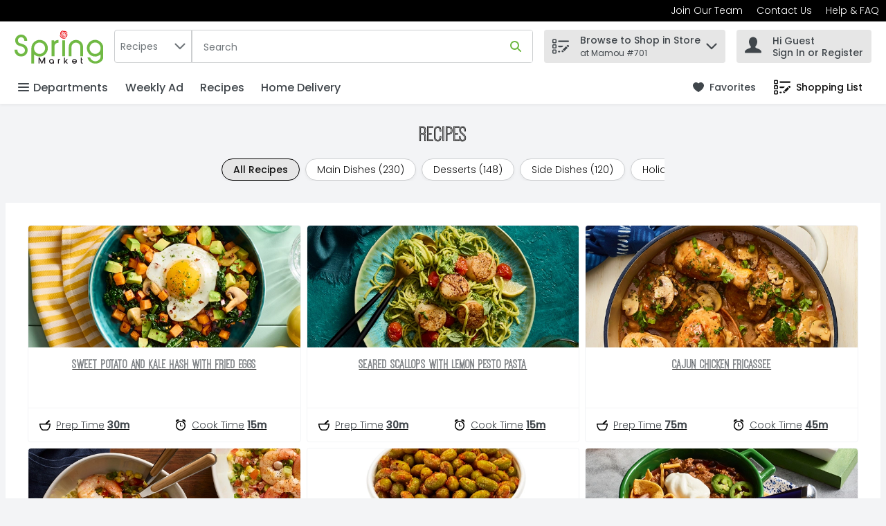

--- FILE ---
content_type: application/javascript; charset=UTF-8
request_url: https://www.spring-market.com/static/js/Recipes.89e8f728.chunk.js
body_size: 24061
content:
/*! For license information please see Recipes.89e8f728.chunk.js.LICENSE.txt */
"use strict";(self.__LOADABLE_LOADED_CHUNKS__=self.__LOADABLE_LOADED_CHUNKS__||[]).push([[1525],{70497:(n,e,t)=>{t.d(e,{M:()=>o,v:()=>r});var o="previousPage-button-testId",r="nextPage-button-testId"},15768:(n,e,t)=>{t.d(e,{Z:()=>V});var o,r,a=t(29163),i=t(69108),c=t(26715),s=t(59984),l=t(49927),u=function(n,e){return Object.defineProperty?Object.defineProperty(n,"raw",{value:e}):n.raw=e,n},d=i.W0.lgr,p=a.ZP.nav.withConfig({displayName:"PaginationWrapper",componentId:"-vy0cpc"})((function(n){var e=n.theme;return"\n    width: 100%;\n    background-color: ".concat(e.colors.uiColors.greyscale2,";\n    display: flex;\n    flex-direction: column;\n    align-items: center;\n    padding: ").concat(i.W0.sm," ").concat(i.W0.md,";\n\n    ").concat((0,s.Z)("md",{noUpper:!0})," {\n        flex-direction: row;\n        justify-content: center;\n        padding: ").concat(i.W0.xs," 0;\n        height: ").concat("56px",";\n      }\n")})),m=a.ZP.div.withConfig({displayName:"PaginationInfo",componentId:"-158sx1s"})((function(n){var e=n.theme;return"\n    color: ".concat(e.colors.uiColors.greyscale5,";\n    font-size: ").concat(e.typography.text.fontSM.fontSize,";\n    font-weight: ").concat(e.typography.weights.bold,";\n    line-height: ").concat(e.typography.text.fontSM.lineHeight,";\n    margin-right: ").concat(i.W0.sm,"\n")})),f=a.ZP.ul.withConfig({displayName:"PageLinks",componentId:"-1ytsn6a"})((function(n){var e=n.theme;return"\n    ".concat((0,c.E0)(),";\n    list-style: none;\n    background-color: ").concat(e.colors.uiColors.greyscale1,";\n    height: ").concat(d,";\n    display: flex;\n    align-items: center;\n    justify-content: space-around;\n    padding: ").concat(i.W0.xs,";\n    font-size: ").concat(e.typography.text.fontXS.fontSize,";\n    font-weight:  ").concat(e.typography.weights.bold,";\n    box-shadow: ").concat(c.q.small,";\n")})),g=a.ZP.li.withConfig({displayName:"PageOption",componentId:"-1s013k0"})((function(n){var e=n.theme,t=n.isActive,o=n.hasDots,r=n.noMargin;return"\n    background-color: ".concat(t?e.colors.brandColors.primary1:"none",";\n    cursor: ").concat(o?"default":"pointer",";\n    ").concat(r?"margin: 0":"margin: 0 ".concat(i.W0.xxs),";\n    text-align: center;\n    width: ").concat(i.W0.md,";\n    ").concat((0,c.E0)(),";\n\n    ").concat(!t&&"\n      &:hover {\n        background-color: ".concat(e.colors.brandColors.primary5,";\n      }\n    "),"    \n  ")})),h=(0,a.ZP)(l.zx).withConfig({displayName:"PageNumberButton",componentId:"-1mlkin4"})((function(n){var e=n.theme;return"\n    color: ".concat(e.buttons.paginationNumber.static.color,";\n    background: ").concat(e.buttons.paginationNumber.static.backgroundColor,";\n    border: none;\n    padding: 0 ").concat(i.W0.xs,";\n    text-decoration: none;\n\n    &:hover {\n      color:").concat(e.buttons.paginationNumber.hover.color,";\n      background-color:").concat(e.buttons.paginationNumber.hover.backgroundColor,";\n    }\n\n    &:disabled {\n      color: ").concat(e.buttons.paginationNumber.disabled.color,";\n      background-color:").concat(e.buttons.paginationNumber.disabled.backgroundColor,";\n    }\n\n    &:visited {\n      color: ").concat(e.buttons.paginationNumber.visited.color,";\n      text-decoration: ").concat(e.typography.links.visited.textDecoration,";\n    }\n  ")})),v=a.ZP.a.withConfig({displayName:"PaginationHiddenLink",componentId:"-6shhqm"})(o||(o=u(["\n  display: none;\n"],["\n  display: none;\n"]))),b=t(67294),y=t(42831),x=t(65866),w=t(86706),P=t(71819),C=t(29860),S=t(18290),k=t(14235),E=t(8560),I=t(91208),N=function(n,e){return Object.defineProperty?Object.defineProperty(n,"raw",{value:e}):n.raw=e,n},M=i.W0.vsm,Z=(0,a.ZP)(I.bS).withConfig({displayName:"ArrowLinkButton",componentId:"-1ef4puc"})((function(n){var e=n.theme,t=n.disabled;return"\n    display: flex;\n    align-items: center;\n    fill: ".concat(t?e.colors.uiColors.greyscale3:e.colors.brandColors.primary1,";\n    \n    \n  ")})),W=a.ZP.li.withConfig({displayName:"ArrowLink",componentId:"-13z3kl5"})(r||(r=N(["\n  &:first-of-type {\n    margin-right: ",";\n  }\n\n  &:last-of-type {\n    margin-left: ",";\n  }\n"],["\n  &:first-of-type {\n    margin-right: ",";\n  }\n\n  &:last-of-type {\n    margin-left: ",";\n  }\n"])),M,M),O=t(70497),R=t(74617);const L=function(n){var e=b.useContext(R.q).t;return b.createElement(W,null,b.createElement(Z,{handleClick:n.handleClick,buttonStyle:"noStyles",icon:n.directionLeft?"ChevronLeft":"ChevronRight",ariaLabel:n.directionLeft?e("common.scrollPagination.previousPage"):e("common.scrollPagination.nextPage"),disabled:n.isDisabled,"data-testid":n.directionLeft?O.M:O.v}))};var T=t(4716);const A=function(n){var e=b.useContext(R.q).t,t=n.isActive,o=n.hasDots,r=n.linknumber,a=n.linkUrl,i=n.handleClick,c=function(){return a?b.createElement(v,{href:a}):null};return b.createElement(b.Fragment,null,o?b.createElement(g,{isActive:t,hasDots:o,key:r,"data-testid":T.z,ariaLabel:e("common.scrollPagination.morePages"),noMargin:!0},b.createElement(h,null,"...")):b.createElement(g,{isActive:t,hasDots:o,key:r,"data-testid":T.z},b.createElement(h,{disabled:t,"data-testid":"".concat(T.j,"-").concat(r),handleClick:function(){return!t&&i(Number.parseInt(r))},ariaLabel:e("common.scrollPagination.pageNumber",{number:r}),"aria-current":t},r),b.createElement(c,null)))};var D=t(86781),j=t(83359),q=t(36882),z=t(70051),B=function(){var n=function(e,t){return n=Object.setPrototypeOf||{__proto__:[]}instanceof Array&&function(n,e){n.__proto__=e}||function(n,e){for(var t in e)Object.prototype.hasOwnProperty.call(e,t)&&(n[t]=e[t])},n(e,t)};return function(e,t){if("function"!==typeof t&&null!==t)throw new TypeError("Class extends value "+String(t)+" is not a constructor or null");function o(){this.constructor=e}n(e,t),e.prototype=null===t?Object.create(t):(o.prototype=t.prototype,new o)}}(),H=function(n){function e(e){var t=n.call(this,e)||this;return t.getSearchQuery=function(){return t.props.useUrl?(0,j.Z)("getSearchQuery")?window.location.search:"":t.props.locationSearchQuery},t.updateSearchQuery=function(n){(0,z.k)(),t.props.useUrl?history&&history.replaceState("","",n):t.props.setSearchActiveQuery(t.props.locationId,n)},t.totalPagesCalculation=function(){return Math.ceil(Number(t.props.totalItems)/Number(t.props.itemsPerPage))},t.activePageCalculation=function(){var n=new URLSearchParams((0,j.Z)("activePAgeCalculation")?window.location.search:""),e=t.totalPagesCalculation(),o=t.props.activePage||1;return n.has("page")&&Number(n.get("page"))>0&&(o=Number(n.get("page"))),o>=e&&(o=e),o},t.handleNextClick=function(){var n=new URLSearchParams(t.getSearchQuery());n.set("page",String(t.state.nextPage)),n.set("skip",String(t.state.activePage*t.props.itemsPerPage));var e=(0,D.Z)(n,!0);t.setState((function(n){return{activePage:n.activePage+1,nextPage:n.nextPage+1,previousPage:n.previousPage+1}})),t.props.productApiCall(e),(0,S.I)((0,P.CM)(y.YQ.events.arrow_selected,[{gtmKey:y.YQ.keys.direction,gtmValue:"right"},{gtmKey:y.YQ.keys.current_page,gtmValue:"".concat(t.state.activePage)}])),t.updateSearchQuery("?".concat(n))},t.handlePreviousClick=function(){var n=new URLSearchParams(t.getSearchQuery());n.set("page",String(t.state.previousPage)),n.set("skip",String(t.state.previousPage*t.props.itemsPerPage-t.props.itemsPerPage));var e=(0,D.Z)(n,!0);t.setState((function(n){return{activePage:n.activePage-1,nextPage:n.nextPage-1,previousPage:n.previousPage-1}})),t.props.productApiCall(e),(0,S.I)((0,P.CM)(y.YQ.events.arrow_selected,[{gtmKey:y.YQ.keys.direction,gtmValue:"left"},{gtmKey:y.YQ.keys.current_page,gtmValue:"".concat(t.state.activePage)}])),t.updateSearchQuery("?".concat(n))},t.setPaginationLinkParams=function(n){var e=new URLSearchParams(t.getSearchQuery());return e.set("page",String(n)),e.set("skip",String(n*t.props.itemsPerPage-t.props.itemsPerPage)),e},t.generateLinkHref=function(n){if(!t.props.useUrl)return null;var e=t.setPaginationLinkParams(Number.parseInt(n)),o=(0,D.Z)(e,!1);Object.keys(o).forEach((function(n){return!o[n]&&delete o[n]}));var r="".concat(t.props.siteUrl).concat((0,j.Z)("baseUrl")?window.location.pathname:"");return(0,q.Z)("paginationLink","".concat(r,"?"),o)},t.handleNumberClick=function(n){var e=t.setPaginationLinkParams(n),o=(0,D.Z)(e,!0);t.setState({activePage:n,nextPage:n+1,previousPage:n-1}),t.props.productApiCall(o),(0,S.I)((0,P.CM)(y.YQ.events.number_selected,[{gtmKey:y.YQ.keys.current_page,gtmValue:"".concat(t.state.activePage)},{gtmKey:y.YQ.keys.selected_page,gtmValue:"".concat(n)}])),t.updateSearchQuery("?".concat(e))},t.renderShowingItems=function(){var n=t.props.totalItems>0?(t.state.activePage-1)*t.props.itemsPerPage+1:0,e=t.props.totalItems>=t.state.activePage*t.props.itemsPerPage?t.state.activePage*t.props.itemsPerPage:t.props.totalItems;return t.props.itemsPerPage<t.props.totalItems?b.createElement(m,{"data-testid":"pagination-info-testId"},b.createElement(x.$,{location:"stores.pagination.showingItems",variables:{firstItem:n,secondItem:e,totalItems:t.props.totalItems}})):b.createElement(b.Fragment,null)},t.state={activePage:0,totalPages:0,nextPage:0,previousPage:0,pageLinksList:[]},t}return B(e,n),e.prototype.componentDidMount=function(){this.setState({activePage:this.activePageCalculation(),totalPages:this.totalPagesCalculation(),nextPage:this.activePageCalculation()+1,previousPage:this.activePageCalculation()-1,pageLinksList:(0,k.l)(this.activePageCalculation(),this.totalPagesCalculation())})},e.prototype.componentDidUpdate=function(n){n!==this.props&&this.setState({activePage:this.activePageCalculation(),totalPages:this.totalPagesCalculation(),nextPage:this.activePageCalculation()+1,previousPage:this.activePageCalculation()-1,pageLinksList:(0,k.l)(this.activePageCalculation(),this.totalPagesCalculation())})},e.prototype.render=function(){var n=this;return this.state.pageLinksList.length?b.createElement(p,null,!this.props.hideProgressText&&this.renderShowingItems(),b.createElement(f,{"data-testid":"pageLinks-list-testId",role:"list","aria-label":"pagination"},b.createElement(L,{directionLeft:!0,isDisabled:0===this.state.previousPage,handleClick:this.handlePreviousClick}),this.state.pageLinksList.map((function(e){return b.createElement(A,{hasDots:e.hasDots,isActive:Number(e.linknumber)===n.state.activePage,linknumber:e.linknumber,handleClick:n.handleNumberClick,key:e.linknumber,linkUrl:n.generateLinkHref(e.linknumber)})})),b.createElement(L,{isDisabled:this.state.activePage>=this.state.totalPages,directionLeft:!1,handleClick:this.handleNextClick}))):b.createElement(b.Fragment,null)},e.defaultProps={itemsPerPage:C.mb,useUrl:!0},e}(b.Component),_={setSearchActiveQuery:E.pU};const V=(0,w.$j)((function(n,e){return{siteUrl:n.app.siteUrl,locationSearchQuery:n.search.activeQuery[e.locationId]}}),_)(H)},14235:(n,e,t)=>{t.d(e,{Z:()=>r,l:()=>o});var o=function(n,e){for(var t=n,o=[],r=Math.floor(1),a=e<=5,i=function(n){return n===t||n<=r||n>e-r},c=function(n){return 1===Math.abs(t-n)},s=function(n){return o.findIndex((function(e){return Number(e.linknumber)===n-1}))>-1&&n===e-r||n===r+1&&n+1===t-1},l=function(n,t){return n<=5-r&&t<5||n>e-(5-r)&&t>e-4},u=1;u<=e;u++)(a||i(u)||c(u)||s(u)||l(u,t))&&o.push({linknumber:String(u)});for(var d=null,p=[],m=0,f=o;m<f.length;m++){var g=f[m];d&&Math.abs(Number(d.linknumber)-Number(g.linknumber))>1&&p.push({hasDots:!0,linknumber:"dots-".concat(g.linknumber)}),p.push(g),d=g}return p};const r=o},4716:(n,e,t)=>{t.d(e,{j:()=>r,z:()=>o});var o="pageOption-list-testId",r="pageOption-link-testId"},65674:(n,e,t)=>{t.d(e,{Pd:()=>m,Tx:()=>f,Ut:()=>v,pZ:()=>h,qv:()=>g,sR:()=>b});var o,r,a,i,c,s=t(29163),l=t(26715),u=t(69108),d=t(59984),p=function(n,e){return Object.defineProperty?Object.defineProperty(n,"raw",{value:e}):n.raw=e,n},m=s.ZP.div.withConfig({displayName:"PillLink",componentId:"-11d8u80"})(o||(o=p(["\n  ",";\n"],["\n  ",";\n"])),(function(n){var e=n.theme,t=n.active,o=n.small;return"\n  display: flex;\n  flex-shrink: 0;\n  align-items: center;\n  max-width: 100%;\n  overflow: hidden;\n  text-transform: ".concat(e.buttons.pills.textTransform,";\n\n  &:not(:last-child) {\n    margin-right: ").concat(u.W0.xs,";\n  }\n\n  &:hover {\n    background-color : ").concat(e.buttons.pills.active.backgroundColor,";\n    border: 1px solid ").concat(e.buttons.pills.active.borderColor,";\n  }\n \n  a {\n    text-decoration: none;\n    color: ").concat(t||o?t?e.buttons.pills.active.color:e.buttons.pills.small.color:e.buttons.pills.regular.color,";\n    &:visited {\n      color: ").concat(t||o?t?e.buttons.pills.active.colorVisited:e.buttons.pills.small.colorVisited:e.buttons.pills.regular.colorVisited,";\n    }\n    &:hover {\n      color: ").concat(t||o?t?e.buttons.pills.active.colorHover:e.buttons.pills.small.colorHover:e.buttons.pills.regular.colorHover,";\n    }\n    &:focus {\n      outline: none;\n    }\n  }\n\n  background-color : ").concat(t||o?t?e.buttons.pills.active.backgroundColor:e.buttons.pills.small.backgroundColor:e.buttons.pills.regular.backgroundColor,";\n\n  border: 1px solid ").concat(t||o?t?e.buttons.pills.active.borderColor:e.buttons.pills.small.borderColor:e.buttons.pills.regular.borderColor,";\n\n  padding: ").concat(t||o?t?e.buttons.pills.active.padding:e.buttons.pills.small.padding:e.buttons.pills.regular.padding,";\n\n  margin-bottom: ").concat(u.W0.xs,";\n  font-family: ").concat(e.typography.text.body.fontFamily,";\n  font-size: ").concat(e.typography.text.fontSM.fontSize,";\n  font-weight: ").concat(t||o?t?e.buttons.pills.active.fontWeight:e.buttons.pills.small.fontWeight:e.buttons.pills.regular.fontWeight,";\n  cursor: pointer;\n  outline: inherit;\n  border-radius: ").concat(e.buttons.pills.borderRadius,";\n  box-shadow: ").concat(o?"none":l.q.small,";\n\n  -webkit-user-drag: none;\n  -khtml-user-drag: none;\n  -moz-user-drag: none;\n  -o-user-drag: none;\n\n  &:active,\n  &:focus-within {\n    border-color: ").concat(t||o?t?e.buttons.pills.active.borderColorSelected:e.buttons.pills.small.borderColorSelected:e.buttons.pills.regular.borderColorSelected,";\n  }\n\n  &:hover {\n    text-decoration: ").concat(t||o?t?e.buttons.pills.active.textDecorationHover:e.buttons.pills.small.textDecorationHover:e.buttons.pills.regular.textDecorationHover,";\n    font-weight: ").concat(t||o?t?e.buttons.pills.active.fontWeightHover:e.buttons.pills.small.fontWeightHover:e.buttons.pills.regular.fontWeightHover,";\n    svg {\n      fill: ").concat(t||o?t?e.buttons.pills.active.colorHover:e.buttons.pills.small.colorHover:e.buttons.pills.regular.colorHover,";\n    }\n  }\n\n  &:visited {\n    svg {\n      fill: ").concat(t||o?t?e.buttons.pills.active.colorVisited:e.buttons.pills.small.colorVisited:e.buttons.pills.regular.colorVisited,";\n    }\n  }\n\n  svg {\n    fill: ").concat(t||o?t?e.buttons.pills.active.color:e.buttons.pills.small.color:e.buttons.pills.regular.color,";\n  }\n\n  ").concat((0,d.Z)("md",{noLower:!0})," {\n    ").concat(o&&"padding: ".concat(u.W0.xs),"\n  }\n")})),f=s.ZP.div.withConfig({displayName:"PillButton",componentId:"-8ef2e3"})(r||(r=p(["\n  align-items: center;\n  position: relative;\n\n  &:not(:last-child) {\n    margin-right: ",";\n  }\n"],["\n  align-items: center;\n  position: relative;\n\n  &:not(:last-child) {\n    margin-right: ",";\n  }\n"])),u.W0.xs),g=s.ZP.span.withConfig({displayName:"PillButtonIcon",componentId:"-d097ii"})((function(n){var e=n.theme;return"order: 1;\n  position: relative;\n  top: 2px;\n  margin-right: ".concat(u.W0.xs,";\n\n  svg {\n    fill: ").concat(e.colors.brandColors.primary1,";\n  }\n")})),h=s.ZP.span.withConfig({displayName:"PillButtonText",componentId:"-9qxufs"})(a||(a=p(["\n  order: 2;\n  line-height: normal;\n"],["\n  order: 2;\n  line-height: normal;\n"]))),v=s.ZP.span.withConfig({displayName:"PillContent",componentId:"-mbsvtx"})(i||(i=p([""],[""]))),b=s.ZP.div.withConfig({displayName:"ButtonRemove",componentId:"-wzelbp"})(c||(c=p(["\n  width: ",";\n  height: ",";\n  margin-left: ",";\n"],["\n  width: ",";\n  height: ",";\n  margin-left: ",";\n"])),u.W0.sm,u.W0.sm,u.W0.xs)},51770:(n,e,t)=>{t.d(e,{RH:()=>r,X6:()=>a,i1:()=>o,uM:()=>i});var o="pillContent-span-testId",r="pillButtonText-testId",a=function(n){return"pillButtonUrlLink-".concat(n,"-testId")},i=function(n){return"pillButtonTextLink-".concat(n,"-testId")}},25931:(n,e,t)=>{t.d(e,{T:()=>d,Z:()=>p});var o=t(67294),r=t(65674),a=t(49927),i=t(82189),c=t(18290);const s=function(n){var e=n.removePillAnalyticsEvents,t=n.removePill,r=n.small;return o.createElement(c.Z,{analyticsEvents:e},o.createElement(i.P,{"data-testid":"pillButtonRemove-testId",onClick:function(n){return t(n)},small:r,tabIndex:0},o.createElement(a.pA,{name:"Remove"})))};var l=t(51770),u=t(74617),d=function(n){var e=o.useContext(u.q).t,t=n.active,i=n.analyticsEvents,c=n.ariaLabel,d=n.buttonStyle,p=n.className,m=n.displayAsDiv,f=n.handleClick,g=n.icon,h=n.opensNewTab,v=n.removable,b=n.removePill,y=n.removePillAnalyticsEvents,x=n.small,w=n.tabIndex,P=n.text,C=n.url,S=b||function(){return null},k=o.createElement(r.Ut,{"data-testid":l.i1},g&&!x&&o.createElement(r.qv,null,o.createElement(a.pA,{name:g})),o.createElement(r.pZ,{"data-testid":l.RH,tabIndex:-1},P));return C?o.createElement(r.Pd,{className:p},o.createElement(a.rU,{"data-testid":(0,l.X6)(P),active:t,analyticsEvents:i,href:C,target:"".concat(h?"_blank":"_self"),"aria-label":c},k),v&&o.createElement(r.sR,{role:"button","aria-label":e("common.button.remove")},o.createElement(s,{removePill:S,removePillAnalyticsEvents:y,small:x}))):P?o.createElement(r.Tx,{className:p},o.createElement(a.zx,{analyticsEvents:i||void 0,"aria-current":t?"true":void 0,ariaLabel:c,buttonStyle:d||"pillButton","data-testid":n["data-testid"]?n["data-testid"]:(0,l.uM)(P),displayAsDiv:m,handleClick:f,isActive:t,small:x,tabIndex:w||0},k,v&&o.createElement(r.sR,{role:"button","aria-label":e("common.button.remove")},o.createElement(s,{removePill:S,removePillAnalyticsEvents:y,small:x})))):null};const p=d},78196:(n,e,t)=>{t.d(e,{Z:()=>E});var o,r=t(67294),a=t(29163),i=t(59984),c=t(26715),s=t(69108),l=t(91208),u=t(51224),d=function(n,e){return Object.defineProperty?Object.defineProperty(n,"raw",{value:e}):n.raw=e,n},p=a.ZP.div.withConfig({displayName:"SpecialRequestTrigger",componentId:"-pqxz6q"})((function(n){var e=n.theme;return"\n    display: flex;\n    align-items: flex-start;\n    justify-content: center;\n    background-color: ".concat(e.colors.brandColors.primary5,";\n    padding: ").concat(s.W0.vsm," ").concat(s.W0.sm,";\n    font-size: ").concat(e.typography.text.fontSM.fontSize,";\n    line-height: ").concat(e.typography.text.fontSM.lineHeight,";\n    margin: auto;\n    width: max-content;\n    grid-gap: ").concat(s.W0.sm,";\n    ").concat((0,c.E0)(e.buttons.globalThemeBorderRadius),"\n\n    ").concat((0,i.Z)("md",{noUpper:!0})," {\n      align-items: center;\n    }\n    \n  ")})),m=(0,a.ZP)(u.G).withConfig({displayName:"BellIcon",componentId:"-1jea33p"})((function(n){var e=n.theme;return"\n  display: flex;\n  align-items: center;\n  justify-content: center;  \n  height: ".concat(e.typography.text.fontSM.lineHeight,";\n\n  svg {\n    fill: ").concat(e.colors.uiColors.greyscale5,";\n    & rect {\n      fill: ").concat(e.colors.uiColors.greyscale5,";\n    }\n  }\n\n  ")})),f=a.ZP.div.withConfig({displayName:"ContentWrapper",componentId:"-16peqf"})(o||(o=d(["\n  display: flex;\n  align-items: center;\n  justify-content: center;\n  flex-direction: column;\n\n  "," {\n    grid-gap: ",";\n    flex-direction: row;\n  }\n"],["\n  display: flex;\n  align-items: center;\n  justify-content: center;\n  flex-direction: column;\n\n  "," {\n    grid-gap: ",";\n    flex-direction: row;\n  }\n"])),(0,i.Z)("md",{noUpper:!0}),s.W0.sm),g=((0,a.ZP)(l.bS).withConfig({displayName:"Trigger",componentId:"-1lnklzc"})((function(n){var e=n.theme;return"\n    font-weight: ".concat(e.typography.weights.bold,";\n    padding: ").concat(s.W0.xxxs,";\n")})),t(86706)),h=t(63735),v=t(41013),b=t(3593),y=t(74617),x=t(64519),w=t(53378),P=t(49927),C=(0,a.ZP)(P.zx).withConfig({displayName:"SpecialRequestTriggerLink",componentId:"-11dd2tf"})((function(n){var e=n.theme;return"\n    font-weight: ".concat(e.typography.weights.bold,";\n    padding: ").concat(s.W0.xxxs,";\n")})),S=function(n){var e=r.useContext(y.q).t;return(0,x.Z)((function(){return r.createElement(C,{buttonStyle:"buttonLink",handleClick:n.handleClick,"data-testid":"specialRequestTriggerLink-testId"},e("specialRequest.trigger.linkTitle"))}),{componentName:"SpecialRequestTriggerLink"})},k={openGlobalModal:b.f9};const E=(0,g.$j)((function(n){return{isLoggedIn:(0,h.n)(n),shoppingModeIsPlanning:(0,w.oD)(n),anonymousCartEnabled:n.settings.siteSettings.anonymousCart,isSpecialRequestItemsEnabled:(0,w.xw)(n)}}),k)((function(n){var e=r.useContext(y.q).t,t=function(){n.anonymousCartEnabled||n.isLoggedIn?n.openGlobalModal(v.U_i.SPECIAL_REQUEST_MODAL,{ariaLabel:e("specialRequest.trigger.login")}):n.openGlobalModal(v.U_i.LOGIN,{ariaLabel:e("specialRequest.trigger.login")})};return(0,x.Z)((function(){return!n.shoppingModeIsPlanning&&n.isSpecialRequestItemsEnabled?r.createElement(p,{"data-testid":"specialRequestTrigger-testId",className:n.className},r.createElement(m,{name:"Bell","data-testid":"specialRequestTriggerIcon-testId"}),r.createElement(f,{"data-testid":"specialRequestTriggerTitle-testId"},e("specialRequest.trigger.title"),r.createElement(S,{handleClick:t}))):null}),{componentName:"SpecialRequestTrigger"})}))},70051:(n,e,t)=>{t.d(e,{k:()=>a});var o=t(29860),r=t(14003),a=function(n,e,t){var a;try{var i=null!==(a=document.getElementById(null!==n&&void 0!==n?n:o.Fq))&&void 0!==a?a:t;i&&i.scrollIntoView({behavior:"smooth",block:null!==e&&void 0!==e?e:"end",inline:"nearest"})}catch(c){r.logger.error("scrollToTop",c)}}},70210:(n,e,t)=>{t.d(e,{I2:()=>d,L1:()=>s,c0:()=>l,j$:()=>u,pl:()=>c});var o=t(29163),r=t(59984),a=t(69108),i=t(10046),c=function(n,e){return"--wynshop-carousel-".concat(n,"-").concat(e)},s=o.ZP.div.withConfig({displayName:"WynshopCarousel",componentId:"-177ky28"})((function(n){var e=n.location,t=n.slideStep,o=n.slideOffset,s=n.showArrowsOnHoverOnly;return"\n        position: relative;\n        height: var(".concat(c(e,"height"),");\n        ").concat(c(e,"step"),": calc((100% / ").concat(t.mobile,") * (1 - ").concat(o.mobile,"));\n        ").concat(c(e,"spacing"),": 0px;\n        ").concat(c(e,"arrow-offset"),": -").concat(a.W0.sm,";\n        ").concat(c(e,"top-arrow-offset"),": 30%;\n        ").concat(c(e,"viewport-height"),": auto;\n        ").concat(c(e,"arrow-height"),": 112px;\n        ").concat(c(e,"arrow-width"),": 44px;\n        ").concat(c(e,"border"),": none;\n        ").concat(c(e,"bottom"),": 0px;\n\n        ").concat((0,r.Z)("md")," {\n          ").concat(c(e,"step"),": calc((100% / ").concat(t.tablet,") * (1 - ").concat(o.tablet,"));\n        }\n\n        ").concat((0,r.Z)("lg")," {\n          ").concat(c(e,"step"),": calc((100% / ").concat(t.desktop,") * (1 - ").concat(o.desktop,"));\n        }\n\n  ").concat(s?"&:hover {\n        ".concat(i.yk," {\n          opacity: 1;\n        }\n      }"):"".concat(i.yk," {\n        opacity: 1;\n      }"),"\n    ")})),l=o.ZP.div.withConfig({displayName:"WynshopCarouselViewport",componentId:"-xn18a7"})((function(n){var e=n.location,t=n.isCarouselRedesignOn;return"\n       ".concat(t?"position: relative;":"","\n        overflow: hidden;\n        height: var(").concat(c(e,"viewport-height"),");\n    ")})),u=o.ZP.div.withConfig({displayName:"WynshopCarouselContainer",componentId:"-dan2mu"})((function(n){var e=n.location,t=n.isCarouselRedesignOn;return"\n        display: flex;\n        touch-action: pan-y;\n        flex-direction: row;\n        height: var(".concat(c(e,"viewport-height"),");\n        margin-left: calc(var(").concat(c(e,"spacing"),") * -1);\n       ").concat(t?"margin-bottom: var(".concat(c(e,"bottom"),")"):"",";\n    ")})),d=o.ZP.div.withConfig({displayName:"WynshopCarouselSlide",componentId:"-rpye4m"})((function(n){var e=n.location,t=n.autoWidth,o=n.isCarouselRedesignOn,a=n.minWidth;return"\n        ".concat(a?"":"flex: 0 0 ".concat(t?"auto":"var(".concat(c(e,"step"),")"),";"),"\n        min-width: ").concat(a||"0",";\n        padding-left: var(").concat(c(e,"spacing"),");\n        position: relative;\n        ").concat(o?"border: var(".concat(c(e,"border"),")"):"",";\n\n        ").concat((0,r.Z)("md",{noLower:!0})," {\n          ").concat("flex: 0 0 ".concat(t?"auto":"var(".concat(c(e,"step"),")"),";"),"\n          min-width: 0;\n        }\n    ")}))},59373:(n,e,t)=>{t.d(e,{SY:()=>s,XG:()=>d,e_:()=>i,ff:()=>c,nq:()=>o,o8:()=>r,q3:()=>a,s9:()=>u,z9:()=>l});var o="WynshopCarousel",r="WynshopCarouselViewport",a="CarouselLeftNavigation",i="CarouselRightNavigation",c="CarouselPagination",s="CarouselScrollbar",l="CarouselDotsWrapper",u="CarouselPlayButton",d="ViewAllProductsCardWrapper"},10046:(n,e,t)=>{t.d(e,{W0:()=>d,bt:()=>l,yk:()=>u});var o=t(29163),r=t(59984),a=t(51224),i=t(69108),c=t(70210),s=t(49927),l=o.ZP.div.withConfig({displayName:"CarouselNavigationArrowWrapper",componentId:"-1371dyi"})((function(n){var e=n.theme,t=n.navigation,o=n.right,a=n.location;return"\n          display: ".concat(t.mobile?"flex":"none",";\n          ").concat((0,r.Z)("md")," {\n              display: ").concat(t.tablet?"flex":"none",";\n          }\n          ").concat((0,r.Z)("lg")," {\n              display: ").concat(t.desktop?"flex":"none",";\n          }\n          position: absolute;\n          top: 0;\n          ").concat(o?"right: -".concat(i.W0.vvsm,";"):"left: -".concat(i.W0.vvsm,";"),";\n          height: 100%;\n          width: var(").concat((0,c.pl)(a,"arrow-width"),");\n          padding: 0 ").concat(i.W0.vvsm,";\n          box-sizing: content-box;\n          border: none;\n          border-radius: 0;\n          background-color: transparent;\n          align-items: center;\n          justify-content: center;\n          cursor: pointer;\n          \n          &:hover {\n            background-color: transparent;\n            ").concat(u," {\n              border: 1px solid ").concat(e.carouselComponent.carouselArrows.hover.borderColor,";\n              background-color: ").concat(e.carouselComponent.carouselArrows.hover.backgroundColor,"};\n            }\n            ").concat(u," {\n              svg {\n                fill:").concat(e.carouselComponent.carouselArrows.hover.iconColor,"\n              }\n            }\n      ")})),u=(0,o.ZP)(s.zx).withConfig({displayName:"CarouselNavigationArrow",componentId:"-1aqww3u"})((function(n){var e=n.theme,t=n.location,o=n.navigation,a=n.right;return n.isCarouselRedesignOn?"\n          display: ".concat(o.mobile?"flex":"none",";\n          ").concat((0,r.Z)("md")," {\n              display: ").concat(o.tablet?"flex":"none",";\n          }\n          ").concat((0,r.Z)("lg")," {\n              display: ").concat(o.desktop?"flex":"none",";\n          }\n          position: absolute;\n          width: var(").concat((0,c.pl)(t,"arrow-width"),");\n          height: var(").concat((0,c.pl)(t,"arrow-height"),");\n          max-height: 60%;\n          top: 50%;\n          transform: translateY(-50%);\n          background-color: ").concat(e.carouselComponent.carouselArrows.backgroundColor,";\n          border: none;\n          border-radius: 0;\n          align-items: center;\n          justify-content: center;\n          opacity: 0;\n          transition: opacity 0.3s ease;\n          ").concat(a?"right: ".concat(i.W0.vvsm,"; box-shadow: -12px 0px 24px 0px ").concat(e.carouselComponent.carouselArrows.backgroundShadow,", -2px 0px 4px 0px ").concat(e.carouselComponent.carouselArrows.accentShadow):"left: ".concat(i.W0.vvsm,"; box-shadow: 12px 0px 24px 0px ").concat(e.carouselComponent.carouselArrows.backgroundShadow,", 2px 0px 4px 0px ").concat(e.carouselComponent.carouselArrows.accentShadow),";\n \n          &:hover {\n              border: 1px solid ").concat(e.carouselComponent.carouselArrows.hover.borderColor,";\n              background-color: ").concat(e.carouselComponent.carouselArrows.hover.backgroundColor,";\n              ").concat(u," {\n                svg {\n                  fill:").concat(e.carouselComponent.carouselArrows.hover.iconColor,"\n                }\n              }\n          };\n      "):"\n        display: ".concat(o.mobile?"flex":"none",";\n\n        ").concat((0,r.Z)("md")," {\n            display: ").concat(o.tablet?"flex":"none",";\n        }\n\n        ").concat((0,r.Z)("lg")," {\n            display: ").concat(o.desktop?"flex":"none",";\n        }\n\n        align-items: center;\n        justify-content: center;\n        position: absolute;\n        background-color: ").concat(e.carousel.carouselArrows.backgroundColor,";\n        border-radius: ").concat(e.carousel.carouselArrows.borderRadius,";\n        border: none;\n        height: ").concat(40,"px;\n        width: ").concat(40,"px;\n        top: var(").concat((0,c.pl)(t,"top-arrow-offset"),");\n        transform: translateY(-30%);\n        ").concat(a?"right: var(".concat((0,c.pl)(t,"arrow-offset"),");"):"left: var(".concat((0,c.pl)(t,"arrow-offset"),");"),";\n\n        &:hover {\n            background-color: ").concat(e.carousel.carouselArrows.activeBackgroundColor,";\n        }\n        &:disabled {\n            background-color: ").concat(e.colors.uiColors.greyscale3,";\n        }\n        transition: all 0.3s ease-out;\n  ")})),d=(0,o.ZP)(a.G).withConfig({displayName:"CarouselNavigationArrowIcon",componentId:"-12bluzc"})((function(n){var e=n.theme,t=n.isCarouselRedesignOn;return"\n        width: ".concat(i.W0.sm,";\n        height: ").concat(i.W0.sm,";\n        svg {\n            fill:").concat(t?e.carouselComponent.carouselArrows.iconColor:e.carousel.carouselArrows.iconColor,";\n        }\n    ")}))},2030:(n,e,t)=>{t.d(e,{v:()=>O});var o=t(67294),r=t(77576),a={active:!0,breakpoints:{},delay:4e3,stopOnMouseEnter:!0,stopOnLastSnap:!1,paused:!1,manuallyPaused:!1,isCarouselRedesignOn:!1,onPause:function(){},onPlay:function(){},onManuallyPause:function(){},rootNode:null};const i=function(n){var e,t;void 0===n&&(n={});var o=0;function r(){e.isCarouselRedesignOn&&(e.onPause(),e.onManuallyPause()),u()}function i(){e.isCarouselRedesignOn&&e.onPause(),u()}function c(){if(e.isCarouselRedesignOn){if(e.manuallyPaused)return;e.onPlay()}d()}function s(){t.off("pointerDown",u),u(),o=0}function l(){e.isCarouselRedesignOn&&(e.paused||e.manuallyPaused)||(u(),o=window.setTimeout(p,e.delay))}function u(){o&&window.clearTimeout(o)}function d(){o&&(u(),l())}function p(){if(e.stopOnLastSnap){var n=t.internalEngine().index,o=t.scrollSnapList().length-1;if(n.get()===o)return s()}t.canScrollNext()?t.scrollNext():t.scrollTo(0),l()}return{name:"autoplay",options:n,init:function(o,p){t=o;var m=p.mergeOptions,f=p.optionsAtMedia,g=m(a,n);if((e=f(g)).delay<=0)return s();var h=t.internalEngine(),v=h.eventStore,b=h.ownerDocument,y=h.ownerWindow,x=t.rootNode(),w=e.rootNode&&e.rootNode(x)||x;t.on("pointerDown",r),v.add(b,"visibilitychange",(function(){if("hidden"===b.visibilityState)return u();d()})),v.add(y,"pagehide",(function(n){n.persisted&&u()})),e.stopOnMouseEnter&&(v.add(w,"mouseenter",i),v.add(w,"mouseleave",c)),l()},destroy:s,play:l,stop:u,reset:d}},c={active:!0,breakpoints:{},destroyHeight:"auto"};function s(n={}){let e,t,o=[],r=[];const a=["select","pointerUp"];function i(n,a){const i="destroy"===a?e.destroyHeight:`${function(){const{slidesInView:n,target:e}=t.internalEngine();return n.check(e.get(),o).map((n=>r[n])).reduce(((n,e)=>Math.max(n,e)),0)}()}px`;t.containerNode().style.height=i}return{name:"autoHeight",options:n,init:function(l,u){t=l;const{mergeOptions:d,optionsAtMedia:p}=u,m=d(c,s.globalOptions),f=d(m,n);e=p(f);const{options:{axis:g},slidesInView:h,slideRects:v}=t.internalEngine();"y"!==g&&(o=h.findSlideBounds(void 0,.5),r=v.map((n=>n.height)),a.forEach((n=>t.on(n,i))),i())},destroy:function(){a.forEach((n=>t.off(n,i))),i(void 0,"destroy")}}}function l(){return l=Object.assign||function(n){for(var e=1;e<arguments.length;e++){var t=arguments[e];for(var o in t)Object.prototype.hasOwnProperty.call(t,o)&&(n[o]=t[o])}return n},l.apply(this,arguments)}s.globalOptions=void 0;function u(n,e){if(n.length!==e.length)throw new Error("vectors must be same length");return n.map((function(n,t){return n+e[t]}))}function d(n){return Math.max.apply(Math,n.map(Math.abs))}function p(n){return Object.freeze(n),Object.values(n).forEach((function(n){null===n||"object"!==typeof n||Object.isFrozen(n)||p(n)})),n}var m=[1,18,"undefined"!==typeof window&&window.innerHeight||800];var f=[-1,-1,-1];var g=function(n){return l({},n,{axisDelta:n.axisDelta.map((function(n){return e=n,t=-700,o=700,Math.min(Math.max(t,e),o);var e,t,o}))})},h=p({preventWheelAction:!0,reverseSign:[!0,!0,!1]}),v=400;function b(){return{isStarted:!1,isStartPublished:!1,isMomentum:!1,startTime:0,lastAbsDelta:1/0,axisMovement:[0,0,0],axisVelocity:[0,0,0],accelerationFactors:[],scrollPoints:[],scrollPointsToMerge:[],willEndTimeout:v}}const y=function(n){void 0===n&&(n={});var e,t,o=function(){var n={};function e(e,t){n[e]=(n[e]||[]).filter((function(n){return n!==t}))}return p({on:function(t,o){return n[t]=(n[t]||[]).concat(o),function(){return e(t,o)}},off:e,dispatch:function(e,t){e in n&&n[e].forEach((function(n){return n(t)}))}})}(),r=o.on,a=o.off,i=o.dispatch,c=h,s=b(),v=!1,y=function(n){Array.isArray(n)?n.forEach((function(n){return P(n)})):P(n)},x=function(n){return void 0===n&&(n={}),Object.values(n).some((function(n){return void 0===n||null===n}))?c:c=p(l({},h,c,n))},w=function(n){var o=l({event:e,isStart:!1,isEnding:!1,isMomentumCancel:!1,isMomentum:s.isMomentum,axisDelta:[0,0,0],axisVelocity:s.axisVelocity,axisMovement:s.axisMovement,get axisMovementProjection(){return u(o.axisMovement,o.axisVelocity.map((function(n){return void 0===e&&(e=.996),n*e/(1-e);var e})))}},n);i("wheel",l({},o,{previous:t})),t=o},P=function(n){var t=g(function(n,e){if(!e)return n;var t=!0===e?f:e.map((function(n){return n?-1:1}));return l({},n,{axisDelta:n.axisDelta.map((function(n,e){return n*t[e]}))})}(function(n){var e=n.deltaX*m[n.deltaMode],t=n.deltaY*m[n.deltaMode],o=(n.deltaZ||0)*m[n.deltaMode];return{timeStamp:n.timeStamp,axisDelta:[e,t,o]}}(n),c.reverseSign)),o=t.axisDelta,r=t.timeStamp,a=d(o);n.preventDefault&&function(n,e){var t=c.preventWheelAction,o=e[0],r=e[1],a=e[2];if("boolean"===typeof t)return t;switch(t){case"x":return Math.abs(o)>=n;case"y":return Math.abs(r)>=n;case"z":return Math.abs(a)>=n;default:return!1}}(a,o)&&n.preventDefault(),s.isStarted?s.isMomentum&&a>Math.max(2,2*s.lastAbsDelta)&&(O(!0),Z()):Z(),0===a&&Object.is&&Object.is(n.deltaX,-0)?v=!0:(e=n,s.axisMovement=u(s.axisMovement,o),s.lastAbsDelta=a,s.scrollPointsToMerge.push({axisDelta:o,timeStamp:r}),C(),w({axisDelta:o,isStart:!s.isStartPublished}),s.isStartPublished=!0,W())},C=function(){var n;2===s.scrollPointsToMerge.length?(s.scrollPoints.unshift({axisDeltaSum:s.scrollPointsToMerge.map((function(n){return n.axisDelta})).reduce(u),timeStamp:(n=s.scrollPointsToMerge.map((function(n){return n.timeStamp})),n.reduce((function(n,e){return n+e}))/n.length)}),k(),s.scrollPointsToMerge.length=0,s.scrollPoints.length=1,s.isMomentum||N()):s.isStartPublished||S()},S=function(){var n;s.axisVelocity=(n=s.scrollPointsToMerge,n[n.length-1]).axisDelta.map((function(n){return n/s.willEndTimeout}))},k=function(){var n=s.scrollPoints,e=n[0],t=n[1];if(t&&e){var o=e.timeStamp-t.timeStamp;if(!(o<=0)){var r=e.axisDeltaSum.map((function(n){return n/o})),a=r.map((function(n,e){return n/(s.axisVelocity[e]||1)}));s.axisVelocity=r,s.accelerationFactors.push(a),E(o)}}},E=function(n){var e=10*Math.ceil(n/10)*1.2;s.isMomentum||(e=Math.max(100,2*e)),s.willEndTimeout=Math.min(1e3,Math.round(e))},I=function(n){return 0===n||n<=.96&&n>=.6},N=function(){if(s.accelerationFactors.length>=5){if(v&&(v=!1,d(s.axisVelocity)>=.2))return void M();var n=s.accelerationFactors.slice(-5);n.every((function(n){var e=!!n.reduce((function(n,e){return n&&n<1&&n===e?1:0})),t=n.filter(I).length===n.length;return e||t}))&&M(),s.accelerationFactors=n}},M=function(){s.isMomentum=!0},Z=function(){(s=b()).isStarted=!0,s.startTime=Date.now(),t=void 0,v=!1},W=function(){var n;return function(){clearTimeout(n),n=setTimeout(O,s.willEndTimeout)}}(),O=function(n){void 0===n&&(n=!1),s.isStarted&&(s.isMomentum&&n?w({isEnding:!0,isMomentumCancel:!0}):w({isEnding:!0}),s.isMomentum=!1,s.isStarted=!1)},R=function(n){var e=[],t=function(t){t.removeEventListener("wheel",n),e=e.filter((function(n){return n!==t}))};return p({observe:function(o){return o.addEventListener("wheel",n,{passive:!1}),e.push(o),function(){return t(o)}},unobserve:t,disconnect:function(){e.forEach(t)}})}(y),L=R.observe,T=R.unobserve,A=R.disconnect;return x(n),p({on:r,off:a,observe:L,unobserve:T,disconnect:A,feedWheel:y,updateOptions:x})};var x={active:!0,breakpoints:{},wheelDraggingClass:"is-wheel-dragging",forceWheelAxis:void 0,target:void 0};P.globalOptions=void 0;var w=!1;function P(n){var e;void 0===n&&(n={});var t=function(){};return{name:"wheelGestures",options:n,init:function(o,r){var a,i,c=r.mergeOptions,s=r.optionsAtMedia,l=c(x,P.globalOptions),u=c(l,n);e=s(u);var d,p=o.internalEngine(),m=null!=(a=e.target)?a:o.containerNode().parentNode,f=null!=(i=e.forceWheelAxis)?i:p.options.axis,g=y({preventWheelAction:f,reverseSign:[!0,!0,!1]}),h=g.observe(m),v=g.on("wheel",(function(n){var o=n.axisDelta,r=o[0],a=o[1],i="x"===f?r:a,c="x"===f?a:r,s=n.isMomentum&&n.previous&&!n.previous.isMomentum,l=n.isEnding&&!n.isMomentum||s;Math.abs(i)>Math.abs(c)&&!b&&!n.isMomentum&&function(n){try{E(d=new MouseEvent("mousedown",n.event))}catch(o){return w&&console.warn("Legacy browser requires events-polyfill (https://github.com/xiel/embla-carousel-wheel-gestures#legacy-browsers)"),t()}b=!0,document.documentElement.addEventListener("mousemove",S,!0),document.documentElement.addEventListener("mouseup",S,!0),void document.documentElement.addEventListener("mousedown",S,!0),e.wheelDraggingClass&&m.classList.add(e.wheelDraggingClass)}(n);if(!b)return;l?function(n){b=!1,E(k("mouseup",n)),C(),e.wheelDraggingClass&&m.classList.remove(e.wheelDraggingClass)}(n):E(k("mousemove",n))})),b=!1;function C(){document.documentElement.removeEventListener("mousemove",S,!0),document.documentElement.removeEventListener("mouseup",S,!0),document.documentElement.removeEventListener("mousedown",S,!0)}function S(n){b&&n.isTrusted&&n.stopImmediatePropagation()}function k(n,e){var t,o;if(f===p.options.axis){var r=e.axisMovement;t=r[0],o=r[1]}else{var a=e.axisMovement;o=a[0],t=a[1]}return new MouseEvent(n,{clientX:d.clientX+t,clientY:d.clientY+o,screenX:d.screenX+t,screenY:d.screenY+o,movementX:t,movementY:o,button:0,bubbles:!0,cancelable:!0,composed:!0})}function E(n){o.containerNode().dispatchEvent(n)}t=function(){h(),v(),C()}},destroy:function(){return t()}}}var C=t(69108),S=t(83425),k=t(74274),E=t(27776);const I=function(n,e,t,o){return{event:E.AL,ecommerce:{button_name:n,location:e,carousel_slider_position:t+1,carousel_position:o}}};const N=function(n,e,t,o){var r={event:E.Iz,ecommerce:{arrow_direction:n,location:e}};return t&&(r.ecommerce.carousel_position=t),o&&(r.ecommerce.carousel_category_id=o),r};var M=function(){return M=Object.assign||function(n){for(var e,t=1,o=arguments.length;t<o;t++)for(var r in e=arguments[t])Object.prototype.hasOwnProperty.call(e,r)&&(n[r]=e[r]);return n},M.apply(this,arguments)},Z=function(n,e){var t={};for(var o in n)Object.prototype.hasOwnProperty.call(n,o)&&e.indexOf(o)<0&&(t[o]=n[o]);if(null!=n&&"function"===typeof Object.getOwnPropertySymbols){var r=0;for(o=Object.getOwnPropertySymbols(n);r<o.length;r++)e.indexOf(o[r])<0&&Object.prototype.propertyIsEnumerable.call(n,o[r])&&(t[o[r]]=n[o[r]])}return t},W={slidesToScroll:"auto",loop:!0,watchDrag:function(n){var e=n.canScrollNext,t=n.canScrollPrev;return e()||t()}},O=function(n){var e,t=n.autoPlay,a=n.autoHeight,c=n.wheelGestures,l=n.analyticsProps,u=n.location,d=Z(n,["autoPlay","autoHeight","wheelGestures","analyticsProps","location"]),p=M(M({},W),d),m=[],f=o.useState(0),g=f[0],h=f[1],v=(0,S.c)("dev-carousel-redesign"),b=o.useState(!1),y=b[0],x=b[1],w=o.useState(!1),E=w[0],O=w[1],R=o.useCallback((function(){O((function(n){return!n})),x((function(n){return!n})),(0,k.w)(I(E?"play":"pause",u,g,null===l||void 0===l?void 0:l.carouselPosition))}),[E,g,u,null===l||void 0===l?void 0:l.carouselPosition]),L=o.useCallback((function(){x(!0)}),[]),T=o.useCallback((function(){x(!1)}),[]),A=o.useCallback((function(){O(!0)}),[]);Object.values(t).some((function(n){return n}))&&m.push(i({breakpoints:(e={},e["(max-width: ".concat(C.OT,"px)")]={delay:t.mobile},e["(min-width: ".concat(C.OT+1,"px) and (max-width: ").concat(C.qv-1,"px)")]={delay:t.tablet},e["(min-width: ".concat(C.qv,"px)")]={delay:t.desktop},e),paused:y,manuallyPaused:E,onPause:L,onPlay:T,onManuallyPause:A,isCarouselRedesignOn:v})),c&&m.push(P()),a&&m.push(s());var D=(0,r.Z)(p,m),j=D[0],q=D[1],z=o.useState([]),B=z[0],H=z[1],_=o.useState([]),V=_[0],U=_[1],F=o.useCallback((function(n){H((function(e){e.length===n.slideNodes().length&&n.off("select",F);var t=n.slidesInView(!0).filter((function(n){return!e.includes(n)}));return e.concat(t)}))}),[]),Q=o.useCallback((function(n){U(n.slidesNotInView())}),[]),Y=o.useState(!1),X=Y[0],$=Y[1],K=o.useCallback((function(){q&&q.scrollPrev(),(0,k.w)(N("left",u,null===l||void 0===l?void 0:l.carouselPosition,null===l||void 0===l?void 0:l.carouselCategoryId))}),[q]),G=o.useState(!1),J=G[0],nn=G[1],en=o.useCallback((function(){q&&q.scrollNext(),(0,k.w)(N("right",u,null===l||void 0===l?void 0:l.carouselPosition,null===l||void 0===l?void 0:l.carouselCategoryId))}),[q]),tn=o.useState([]),on=tn[0],rn=tn[1],an=o.useCallback((function(n){return q&&q.scrollTo(n)}),[q]),cn=o.useCallback((function(n){rn(n.scrollSnapList()),pn(n)}),[]),sn=o.useCallback((function(n){h(n.selectedScrollSnap()),$(n.canScrollPrev()),nn(n.canScrollNext()),pn(n)}),[]),ln=o.useState(0),un=ln[0],dn=ln[1],pn=o.useCallback((function(n){var e=Math.max(0,Math.min(1,n.scrollProgress()));dn(e)}),[]);return o.useEffect((function(){q&&(cn(q),sn(q),F(q),Q(q),q.on("reInit",cn),q.on("reInit",sn),q.on("reInit",F),q.on("reInit",Q),q.on("select",sn),q.on("select",F),q.on("select",Q),q.on("scroll",pn),q.on("scroll",Q),q.on("slidesChanged",Q))}),[q,cn,sn,F,Q,pn]),{ref:j,scrollPrev:K,scrollNext:en,scrollTo:an,slidesInView:B,slidesNotInView:V,selectedIndex:g,scrollSnaps:on,prevBtnEnabled:X,nextBtnEnabled:J,scrollProgress:un,paused:y,pause:L,togglePause:R}}},2023:(n,e,t)=>{t.d(e,{Pf:()=>d,Z:()=>u,bz:()=>l,mk:()=>p});var o=t(29163),r=t(69108),a=t(59984),i=t(70210),c=t(65674),s=t(31163),l=o.ZP.div.withConfig({displayName:"PillsCarousel",componentId:"-1yfrtvq"})((function(n){var e=n.location,t=n.hasArrows;return"\n        position: relative;\n        margin: 0 ".concat("FacetsCarousel"===e?t?r.W0.md:0:"auto"," 0 ").concat("FacetsCarousel"===e?t?r.W0.md:0:"auto",";\n        max-width: ").concat("PastPurchases"!==e?"640px":"100%",";\n        padding: ").concat(r.W0.xs," 0;\n        ").concat((0,i.pl)(e,"step"),": auto;\n        ").concat((0,i.pl)(e,"spacing"),": ").concat(r.W0.xs,";\n        ").concat((0,i.pl)(e,"arrow-offset"),": -").concat(r.W0.sm,";\n        ").concat((0,i.pl)(e,"top-arrow-offset"),": 30%;\n    \n        ").concat(c.Pd," {\n          margin-bottom: 0;\n        }\n      \n        ").concat(s.Tx," {\n          margin-bottom: 0;\n        }\n\n        ").concat((0,a.Z)("md")," {\n          ").concat((0,i.pl)(e,"step"),": auto;\n        }\n\n        ").concat((0,a.Z)("sm")," {\n          ").concat((0,i.pl)(e,"step"),": auto;\n          max-width: calc(100% - ").concat(r.bI,"px);\n        }\n    \n    ")})),u=o.ZP.div.withConfig({displayName:"PillsCarouselViewport",componentId:"-cy86o6"})((function(){return"\n        overflow: hidden;\n        max-width: fit-content;\n        width: 100%;\n        margin: 0 auto;\n    "})),d=o.ZP.ul.withConfig({displayName:"PillsCarouselContainer",componentId:"-ncppsa"})((function(n){var e=n.location;return"\n        display: flex;\n        touch-action: pan-y;\n        flex-direction: row;\n        height: auto;\n        margin-left: calc(var(".concat((0,i.pl)(e,"spacing"),") * -1);\n        list-style: none;\n        margin-top: 0;\n        margin-bottom: 0;\n        padding-left: 0;\n    ")})),p=o.ZP.li.withConfig({displayName:"PillsCarouselSlide",componentId:"-pjp1wy"})((function(n){var e=n.location;return"\n        flex: 0 0 var(".concat((0,i.pl)(e,"step"),");\n        min-width: 0;\n        padding-left: var(").concat((0,i.pl)(e,"spacing"),");\n        position: relative;\n    ")}))},29203:(n,e,t)=>{t.d(e,{Z:()=>b});var o=t(67294),r=t(2023),a=t(59373),i=t(64519),c=t(25931),s=t(2030),l=t(10046),u=t(29163),d=t(59984),p=t(21982),m=t(69108),f=u.ZP.button.withConfig({displayName:"PillsNavigationArrow",componentId:"-1xdy712"})((function(n){var e=n.theme,t=n.navigation,o=n.right,r=n.location,a=n.disabled;return"\n      display: ".concat(t.mobile?"flex":"none",";\n\n      ").concat((0,d.Z)("md")," {\n          display: ").concat(t.tablet?"flex":"none",";\n      }\n\n      ").concat((0,d.Z)("lg")," {\n          display: ").concat(t.desktop?"flex":"none",";\n      }\n\n        position: absolute;\n        background-color: transparent;\n        border: none;\n        z-index: ").concat(p.CJ,";\n        cursor: pointer;\n        top: 50%;\n        padding: ").concat("".concat("FacetsCarousel"===r?m.W0.xxss:m.W0.vsm," 0"),";\n        transform: translateY(-50%) translateX(").concat(o?"24px":"-24px",");\n        \n        svg {\n          fill: ").concat(a?e.buttons.primary.disabled.iconColor:e.buttons.sliderArrows.iconColor,";\n        }\n          \n        &:hover {\n          background-color: unset;\n        }\n\n        ").concat(o?"\n            padding-left: ".concat(m.W0.xs,";\n            border-left: 1px solid ").concat(e.buttons.sliderArrows.sideBorderColor,";\n            right: 0;\n            "):"\n            padding-right: ".concat(m.W0.xs,";\n            border-right: 1px solid ").concat(e.buttons.sliderArrows.sideBorderColor,";\n            left: 0; \n            "),"   \n      ")})),g=t(74617);const h=function(n){var e=o.useContext(g.q).t;return(0,i.Z)((function(){return n.canScrollNext||n.canScrollPrev||!n.hideNavigationOnDisable?o.createElement(o.Fragment,null,o.createElement(f,{"aria-label":e("cartReviewPage.pillBtns.ariaLabel.previous"),location:n.location,navigation:n.navigation,onClick:n.scrollPrev,"data-testid":a.q3,disabled:!n.canScrollPrev},o.createElement(l.W0,{name:"ChevronLeft"})),o.createElement(f,{"aria-label":e("cartReviewPage.pillBtns.ariaLabel.next"),location:n.location,navigation:n.navigation,onClick:n.scrollNext,"data-testid":a.e_,disabled:!n.canScrollNext,right:!0},o.createElement(l.W0,{name:"ChevronRight"}))):null}),{componentName:"Pills Carousel Navigation"})};var v=function(){return v=Object.assign||function(n){for(var e,t=1,o=arguments.length;t<o;t++)for(var r in e=arguments[t])Object.prototype.hasOwnProperty.call(e,r)&&(n[r]=e[r]);return n},v.apply(this,arguments)};const b=function(n){var e=n.pillBtns,t=n.analyticsEvents,l=n.activePill,u=n.opensNewTab,d=n.buttonStyle,p=n.apiOptions,m=n.location,f=o.useState(e),g=f[0],b=f[1],y=(0,s.v)(v(v({containScroll:"trimSnaps",loop:!1},p),{autoPlay:{desktop:0,mobile:0,tablet:0},autoHeight:!1,wheelGestures:!0,location:m})),x=y.ref,w=y.scrollNext,P=y.scrollPrev,C=y.nextBtnEnabled,S=y.prevBtnEnabled;return o.useEffect((function(){return b(e)}),[e]),(0,i.Z)((function(){return o.createElement(r.bz,{location:m,className:n.className,"data-testid":a.nq,hasArrows:S||C},o.createElement(r.Z,{ref:x,"data-testid":a.o8},o.createElement(r.Pf,{location:m,"data-testid":n["data-testid"]},g.map((function(n,e){return o.createElement(r.mk,{key:"".concat(n.id,"-").concat(n.text),location:m},o.createElement(c.T,{tabIndex:n.tabIndex||0,active:l===e||n.active,analyticsEvents:t&&t(n.text),"data-testid":n.dataTestId||n["data-testid"],handleClick:n.handleClick,icon:n.icon,id:n.id,opensNewTab:u,removable:n.removable,removePill:function(e){return function(n,e,t){n&&n.preventDefault(),t&&t(),b(g.filter((function(n){return n.id!==e})))}(e,n.id.toString(),n.removeCallback)},removePillAnalyticsEvents:n.removePillAnalyticsEvents,small:n.small,text:n.text,url:n.url,buttonStyle:d,ariaLabel:n.ariaLabel,removeBtnAriaLabel:n.removeBtnAriaLabel}))})),!!n.children&&o.Children.map(n.children,(function(n,e){return o.createElement(r.mk,{key:e,location:m},n)}))),o.createElement(h,{navigation:{desktop:!0,tablet:!0,mobile:!0},scrollNext:w,canScrollNext:C,scrollPrev:P,canScrollPrev:S,hideNavigationOnDisable:!0,location:n.location})))}),{componentName:"PillsCarousel"})}},61468:(n,e,t)=>{t.r(e),t.d(e,{default:()=>an});var o,r,a,i,c,s,l,u,d,p=t(67294),m=t(29163),f=t(69108),g=t(59984),h=function(n,e){return Object.defineProperty?Object.defineProperty(n,"raw",{value:e}):n.raw=e,n},v=m.ZP.div.withConfig({displayName:"RecipesWrapper",componentId:"-h9n19e"})((function(n){var e=n.theme;return"\n  padding: ".concat(f.W0.lg,";\n  background-color: ").concat(e.colors.uiColors.greyscale1,";\n  max-width: 1500px;\n  margin: auto;\n  ").concat((0,g.Z)("sm")," {\n    padding: ").concat(f.W0.xs," \n  }\n")})),b=m.ZP.div.withConfig({displayName:"RecipesHeaderWrapper",componentId:"-19iut7t"})(o||(o=h(["\n  margin: "," auto;\n"],["\n  margin: "," auto;\n"])),f.W0.md),y=m.ZP.h1.withConfig({displayName:"RecipesHeader",componentId:"-tnrx29"})((function(n){var e=n.theme;return"\n    font-color: ".concat(e.colors.uiColors.greyscale6,";\n    text-align: center;\n    margin: 0 0 ").concat(f.W0.xs," 0;\n    ").concat((0,g.Z)("sm")," {\n      font-size: ").concat(e.typography.text.fontMD.fontSize,";\n      line-height: ").concat(e.typography.text.fontMD.lineHeight,";\n    }\n")})),x=m.ZP.section.withConfig({displayName:"RecipesPagination",componentId:"-kr5g7t"})((function(n){var e=n.theme;return"\n    width: 100%;\n    background-color: ".concat(e.colors.uiColors.greyscale1,";\n    padding: ").concat(f.W0.sm," 0;\n\n    ").concat((0,g.Z)("md",{noUpper:!0})," {\n      padding: ").concat(f.W0.md," 0;      \n    }\n  ")})),w=t(86706),P=t(82136),C=t(74617),S=t(42831),k=t(15768),E=m.ZP.div.withConfig({displayName:"RecipesListWrapper",componentId:"-1hq944"})((function(n){var e=n.theme;return"\n  display: grid;\n  grid-gap: ".concat(f.W0.xs,";\n  grid-template-columns: 1fr 1fr 1fr 1fr;\n  background-color: ").concat(e.colors.uiColors.greyscale1,"\n  a:hover {\n    text-decoration: none;\n  } \n\n  ").concat((0,g.Z)("sm")," {\n    grid-template-columns: 1fr;\n  }\n\n  @media (min-width: ").concat(f.OT+1,"px) and (max-width: ").concat(f.qv-1,"px) {\n    grid-template-columns: 1fr 1fr;\n  }\n\n  @media (min-width: ").concat(f.qv,"px) and (max-width: ").concat(f.$A,"px) {\n    grid-template-columns: 1fr 1fr 1fr;\n  }\n\n  @media (min-width: ").concat(f.Mv,"px) {\n    grid-gap: ").concat(f.W0.sm,";\n  }\n")})),I=t(64519),N=t(49927),M=t(26715),Z=function(n,e){return Object.defineProperty?Object.defineProperty(n,"raw",{value:e}):n.raw=e,n},W=m.ZP.div.withConfig({displayName:"RecipeCardWrapper",componentId:"-u409uo"})(r||(r=Z(["\n  ","\n"],["\n  ","\n"])),(function(n){var e=n.theme;return"\n    border: 1px solid ".concat(e.colors.uiColors.greyscale2,";\n    border-radius: ").concat(f.W0.xxs,";\n  ")})),O=(0,m.ZP)(N.rU).withConfig({displayName:"RecipeCardLinkWrapper",componentId:"-1lmetxa"})(a||(a=Z([""],[""]))),R=m.ZP.div.withConfig({displayName:"RecipeCardInfoWrapper",componentId:"-13ca1q7"})(i||(i=Z(["\n  display: grid;\n  grid-template-columns: 1fr 1fr;\n"],["\n  display: grid;\n  grid-template-columns: 1fr 1fr;\n"]))),L=m.ZP.div.withConfig({displayName:"RecipeCardImageWrapper",componentId:"-d9z1by"})(c||(c=Z(["\n  position: relative;\n  overflow: hidden;\n"],["\n  position: relative;\n  overflow: hidden;\n"]))),T=(0,m.ZP)(N.Ee).withConfig({displayName:"RecipeCardImageContent",componentId:"-gjynx0"})(s||(s=Z(["\n  border-radius: "," "," 0px 0px;\n  background: none;\n  cursor: pointer;\n  margin: 0 auto;\n  height: 176px;\n  width: 100%;\n"],["\n  border-radius: "," "," 0px 0px;\n  background: none;\n  cursor: pointer;\n  margin: 0 auto;\n  height: 176px;\n  width: 100%;\n"])),f.W0.xxs,f.W0.xxs),A=(0,m.ZP)(N.Ee).withConfig({displayName:"RecipeCardImageBadgeContent",componentId:"-cigni2"})(l||(l=Z(["\n  position: absolute;\n  max-width: ",";\n  top: ",";\n  left: ",";\n"],["\n  position: absolute;\n  max-width: ",";\n  top: ",";\n  left: ",";\n"])),f.W0.xl,f.W0.vsm,f.W0.vsm),D=m.ZP.h2.withConfig({displayName:"RecipeCardTitle",componentId:"-g3dea4"})((function(n){var e=n.theme;return"\n  color: ".concat(e.colors.uiColors.greyscale5,";\n  font-size: ").concat(e.typography.text.fontMD.fontSize,";\n  line-height: ").concat(e.typography.text.fontMD.lineHeight,";\n  text-align:center;  \n  margin: 0px;\n  padding:").concat(f.W0.xs," ").concat(f.W0.xxs," ").concat(f.W0.xxs," ").concat(f.W0.xxs,";\n  height: calc(2 * ").concat(e.typography.text.fontMD.lineHeight," + ").concat(f.W0.xs,");\n  grid-row:2/3;\n  grid-column:1/3;\n  ").concat((0,M.al)(2),";\n")})),j=m.ZP.div.withConfig({displayName:"RecipeCardAuthor",componentId:"-1u67zep"})((function(n){var e=n.theme;return"\n  color: ".concat(e.colors.uiColors.greyscale4,";\n  font-size:  ").concat(e.typography.text.fontXS.fontSize,";\n  line-height: ").concat(e.typography.text.fontXS.lineHeight,";  \n  border-bottom: 1px solid ").concat(e.colors.uiColors.greyscale2,";\n  height: 28px;  \n  text-align: center;\n  padding:").concat(f.W0.xxs," ").concat(f.W0.xxs," ").concat(f.W0.xs," ").concat(f.W0.xxs,";\n  ").concat(M.UD,";\n  grid-row:3/4;\n  grid-column:1/3;\n  overflow: hidden;\n")})),q=m.ZP.div.withConfig({displayName:"RecipeCardTimeValue",componentId:"-10n5xjd"})(u||(u=Z(["\n  font-weight: bold;\n"],["\n  font-weight: bold;\n"]))),z=m.ZP.div.withConfig({displayName:"RecipeCardTimeLabel",componentId:"-zx48f6"})(d||(d=Z(["\n  padding: 0px "," 0px ",";\n"],["\n  padding: 0px "," 0px ",";\n"])),f.W0.xxs,f.W0.xs),B=m.ZP.div.withConfig({displayName:"RecipeCardTime",componentId:"-1be4a97"})((function(n){var e=n.theme,t=n.spanColumn;return"\n  display:flex;\n  padding: ".concat(f.W0.sm,";\n  height:").concat(f.W0.xl,";\n  color: ").concat(e.colors.uiColors.greyscale5,";\n  font-size:  ").concat(e.typography.text.fontSM.fontSize,";\n  line-height: ").concat(e.typography.text.fontSM.lineHeight,";\n  grid-row:4/5; \n  align-items:center;\n  ").concat((0,g.Z)("sm")," {\n    padding: ").concat(f.W0.sm," ").concat(f.W0.xs," \n  }\n  ").concat(t&&"grid-column: 1/3; justify-content: center;","  \n")}));var H=t(71819),_=function(n){return"RecipeCardWarpper-".concat(n,"-TestId")},V=function(n){return"RecipeCardImageContent-".concat(n,"-TestId")},U=function(n){return"RecipeCardImageBadgeContent-".concat(n,"-TestId")},F=function(n){return"RecipeCardTitleTestId-".concat(n,"-TestId")},Q=function(n){return"RecipeCardAuthorTestId-".concat(n,"-TestId")},Y=function(n){return"RecipeCardTimeTestId-".concat(n,"-TestId")},X=function(n){return"RecipeCardTimeLabelTestId-".concat(n,"-TestId")},$=function(n){return"RecipeCardTimeValueTestId-".concat(n,"-TestId")};const K=(0,m.Zz)((function(n){var e=p.useContext(C.q),t=e.t,o=e.images,r=n.recipe,a=r.author,i=r.badgeImage,c=r.cookTime,s=r.galleryImage,l=r.id,u=r.name,d=r.preparationTime,m=S.dE.keys,f=S.dE.events,g=void 0===c||0===c||void 0===d||0===d,h=!!i&&!!i.url;return(0,I.Z)((function(){return p.createElement(W,{role:"group","aria-label":"recipe"},p.createElement(O,{href:(e=l,"/recipes/".concat(e)),"data-testid":_(u),analyticsEvents:(0,H.ZP)(f.recipe_click,[{gtmKey:m.recipeName,gtmValue:u}],S.nv.CLICK)},p.createElement(L,null,p.createElement(T,{src:s&&s.url?s.url:"",alt:s&&s.alt?s.alt:"",fallbackSrc:o.missingImg.x2,width:"100%",height:"176px",objectFit:"cover","data-testid":V(u),useFallbackImg:!0}),h&&p.createElement(A,{src:i&&i.url?i.url:"",alt:i&&i.alt?i.alt:"",fallbackSrc:o.missingImg.x2,"data-testid":U(u),useFallbackImg:!0})),p.createElement(R,null,p.createElement(D,{"data-testid":F(u)},u),p.createElement(j,{"data-testid":Q(u)},a),p.createElement(B,{"data-testid":Y(u),spanColumn:g},void 0!==d&&d>0&&p.createElement(p.Fragment,null,p.createElement(N.pA,{name:"RecipePreptime",size:"16",fillColor:n.theme.colors.brandColors.primary1}),p.createElement(z,{"data-testid":X(u)},t("recipesPage.recipeCard.prepTime.title")),p.createElement(q,{"data-testid":$(u)},t("recipesPage.recipeCard.prepTime.value",{time:d})))),p.createElement(B,{"data-testid":Y(u),spanColumn:g},void 0!==c&&c>0&&p.createElement(p.Fragment,null,p.createElement(N.pA,{name:"RecipeCooktime",size:"16",fillColor:n.theme.colors.brandColors.primary1}),p.createElement(z,{"data-testid":X(u)},t("recipesPage.recipeCard.cookTime.title")),p.createElement(q,{"data-testid":$(u)},t("recipesPage.recipeCard.cookTime.value",{time:c})))))));var e}),{componentName:"RecipeCard"})}));const G=function(n){var e=n.recipes,t=n.retailerStoreId,o=n.shoppingMode;return(0,I.Z)((function(){return p.createElement(E,{"data-testid":"recipesList-testId"},e.map((function(n,e){return p.createElement(K,{recipe:n,shoppingMode:o,retailerStoreId:t,key:"".concat(e,"-").concat(n.id)})})))}),{componentName:"RecipesList"})};var J=t(29860),nn=t(51770),en=t(89250),tn=t(64648),on=t(29203),rn=t(70051);const an=(0,w.$j)((function(n){return{recipesList:n.recipes.recipesList.items,filters:n.recipes.recipesList.filters,pagination:n.recipes.recipesList.pagination,shoppingMode:n.shoppingModes.selectedShoppingMode.displayName,retailerStoreId:n.stores.retailerStoreId}}),{getRecipes:P.iM})((function(n){var e=p.useContext(C.q).t,t=(0,p.useState)(0),o=t[0],r=t[1],a=(0,p.useState)(""),i=a[0],c=a[1],s=(0,en.TH)(),l=S.dE.keys,u=S.dE.events,d=n.filters,m=n.getRecipes,f=n.pagination,g=n.recipesList,h=n.retailerStoreId,w=n.shoppingMode,P=s&&s.search,E=new URLSearchParams(P),I=E&&E.get("q"),N=e(I&&"*"!==I&&""!==I?"resultsPage.foundTerm":"recipesPage.title",{searchQuery:I}),M=function(n,e){var t=new URLSearchParams,o=new URLSearchParams(null===n||void 0===n?void 0:n.href).get("f");if(n&&e){if(n.displayName===i)return;t.set("f",String(o)),c(n.displayName),r(e),m({f:o||"",q:I||""})}else r(0),c(""),m({f:o||"",q:I||""});history&&history.replaceState("","","?".concat(t))};return(0,p.useEffect)((function(){return rn.k}),[g]),(0,p.useEffect)((function(){return function(){var n=new URLSearchParams(s?s.search:{}).get("f");if(d&&n){var e={displayName:"",id:0};Object.keys(d._links).some((function(t,o){var r=d._links[t];return new URLSearchParams(r.href).get("f")===n&&(e.displayName=r.displayName,e.id=o+1,!0)}))&&e.displayName&&(c(e.displayName),r(e.id))}}()}),[]),g&&g.length>0?p.createElement(p.Fragment,null,p.createElement(b,null,p.createElement(y,{id:J.Fq,tabIndex:0,"data-testid":"recipesHeader-testId"},N),p.createElement(on.Z,{location:"Recipes",pillBtns:function(n){var t=[{id:0,text:e("recipesPage.pillbtns.allRecipes"),handleClick:M,"data-testid":(0,nn.uM)(e("recipesPage.pillbtns.allRecipes"))}];if(n){var o=n._links;Object.keys(o).forEach((function(n,r){var a=o[n],i=r+1;t.push({id:i,handleClick:function(){return M(a,i)},text:e("recipesPage.pillbtns.categoryFilter",{name:a.displayName,count:a.count}),"data-testid":(0,nn.uM)(a.displayName)})}))}return t}(d),activePill:o,analyticsEvents:function(n){return(0,H.ZP)(u.recipes_filter_nav,[{gtmKey:l.recipeFilterText,gtmValue:n}],S.nv.CLICK)}})),p.createElement(v,null,p.createElement(G,{recipes:g,retailerStoreId:h,shoppingMode:w}),p.createElement(x,null,p.createElement(k.Z,{productApiCall:m,itemsPerPage:f.itemsPerPage,totalItems:f.totalItems,activePage:f.activePage,locationId:"recipes"})))):p.createElement(tn.Z,null)}))},94652:(n,e,t)=>{t.d(e,{DL:()=>o,DW:()=>a,qB:()=>r});var o="NoResultsPage-testId",r="NoResultsTimedOutTestId",a="NoResultsContentTestId"},64648:(n,e,t)=>{t.d(e,{X:()=>h,Z:()=>v});var o=t(67294),r=t(2120),a=t(94652),i=t(42831),c=t(74617),s=t(86706),l=t(71819),u=t(18290),d=t(89250),p=t(82897),m=t(73199),f=t(64519);const g=function(n){var e=o.useContext(c.q).t;return o.createElement(r.zD,{className:n.className,"data-testid":a.qB},o.createElement(r.Er,null,e("resultsPage.noResults.timedOutTitle")),o.createElement(r.q1,null,e("resultsPage.noResults.timedOutMessage")))};var h=function(n){var e=o.useContext(c.q).t,t=(0,d.TH)(),s=n.isMultiSearch,h=n.page,v=n.popularTerms,b=t.search,y=s?new URLSearchParams(b).get("m"):new URLSearchParams(b).get("q"),x=!!v&&v.length>0;return(0,o.useEffect)((function(){(0,u.I)((0,l.CM)(i.M$.events.search(s),[{gtmKey:i.M$.keys.text(s),gtmValue:"".concat(y)},{gtmKey:i.M$.keys.number_of_items,gtmValue:"".concat(0)}]))}),[]),(0,f.Z)((function(){return o.createElement(r.cV,{"data-testid":a.DL},o.createElement(r.X6,null,o.createElement(r.Fy,null,e("resultsPage.noResults.sorry",{searchTerm:y})),x&&o.createElement(m.Z,{popularTerms:v,page:h})),n.timedOut?o.createElement(g,null):o.createElement(p.Z,{renderSpecialRequestLink:n.renderSpecialRequestLink}))}),{componentName:"NoResults"})};const v=(0,s.$j)((function(n){return{popularTerms:n.search.searchPreview.popularTerms,timedOut:n.search.searchTimedOut}}))(h)},82897:(n,e,t)=>{t.d(e,{Z:()=>c});var o=t(67294),r=t(74617),a=t(2120),i=t(94652);const c=function(n){var e,t=o.useContext(r.q).t,c=null!==(e=n.source)&&void 0!==e?e:"resultsPage",s={favoritesPage:"Fav",promotionsPage:"PromoOutline",pastPurchasesPage:"PastPurchases"};return o.createElement(a.zD,{className:n.className,"data-testid":i.DW},s.hasOwnProperty(c)&&o.createElement(a.Yq,{name:s[c],size:"40"}),o.createElement(a.Er,null,t("".concat(c,".noResults.title"))),o.createElement(a.q1,null,t("".concat(c,".noResults.spelling"))),n.renderSpecialRequestLink&&o.createElement(a.gm,null))}},73199:(n,e,t)=>{t.d(e,{Z:()=>v});var o,r=t(67294),a=t(29163),i=t(69108),c=t(59984),s=function(n,e){return Object.defineProperty?Object.defineProperty(n,"raw",{value:e}):n.raw=e,n},l=a.ZP.div.withConfig({displayName:"RelatedSearchesSlider",componentId:"-n4e6ub"})(o||(o=s(["\n  border-top: none;\n  display: inline-flex;\n  justify-content: center;\n\n  "," {\n    display: block;\n  }\n"],["\n  border-top: none;\n  display: inline-flex;\n  justify-content: center;\n\n  "," {\n    display: block;\n  }\n"])),(0,c.Z)("sm")),u=a.ZP.span.withConfig({displayName:"RelatedSearchesLabel",componentId:"-632npe"})((function(n){var e=n.theme;return"\n    font-weight: ".concat(e.typography.weights.bold,";\n    font-size: ").concat(e.typography.text.fontSM.fontSize,";\n    padding: ").concat(i.W0.sm,";\n    min-width: fit-content;\n    \n    ").concat((0,c.Z)("sm")," {\n      padding: 0; \n    }  \n  ")})),d=t(74617),p=t(15271),m=t(44125),f=function(n,e){var t=[];return n.forEach((function(n,o){return t.push({id:o+1,text:(0,p.k)(n),url:"".concat(m.ZP.results,"?q=").concat(encodeURIComponent(n.trim()).replace(/[.]/g,"%2e"),"&page=").concat(e||1),icon:"Search"})})),t},g=t(64519),h=t(29203);const v=function(n){var e=r.useContext(d.q).t,t=n.page,o=n.popularTerms;return(0,g.Z)((function(){return r.createElement(l,{"data-testid":"RelatedSearches-slider-wrapper-testId"},r.createElement(u,null,e("resultsPage.noResults.popular")),r.createElement(h.Z,{location:"RelatedSearches",pillBtns:f(o,t),"data-testid":"RelatedSearches-slider-testId"}))}),{componentName:"RelatedSearchesSlider"})}},2120:(n,e,t)=>{t.d(e,{Er:()=>P,Fy:()=>w,WV:()=>x,X6:()=>b,Xc:()=>h,Yq:()=>k,cV:()=>v,gm:()=>S,q1:()=>C,zD:()=>y});var o,r,a,i,c,s,l,u=t(29163),d=t(69108),p=t(59984),m=t(78196),f=t(49927),g=function(n,e){return Object.defineProperty?Object.defineProperty(n,"raw",{value:e}):n.raw=e,n},h=u.ZP.div.withConfig({displayName:"ResultsWrapper",componentId:"-mvw51z"})((function(n){var e=n.theme;return"\n    width: 100%;\n    background-color: ".concat(e.colors.uiColors.greyscale1,";\n    padding-bottom: ").concat(d.W0.xl,";\n  ")})),v=(0,u.ZP)(h).withConfig({displayName:"NoResultsWrapper",componentId:"-nqzjwe"})(o||(o=g(["\n  padding-bottom: ",";\n"],["\n  padding-bottom: ",";\n"])),d.W0.xxl),b=u.ZP.div.withConfig({displayName:"NoResults",componentId:"-14ucqy5"})((function(n){var e=n.theme;return"\n    border-top: none;\n    padding: ".concat(d.W0.xs," 0px;\n    text-align: center;\n    background-color: ").concat(e.breadcrumb.backgroundColor,";\n    color: ").concat(e.breadcrumb.activeColor,";\n  ")})),y=u.ZP.div.withConfig({displayName:"EmptyWrapper",componentId:"-ly2n2i"})(r||(r=g(["\n  width: 100%;\n  border-top: none;\n  overflow: auto;\n  margin: "," 0;\n  text-align: center;\n"],["\n  width: 100%;\n  border-top: none;\n  overflow: auto;\n  margin: "," 0;\n  text-align: center;\n"])),d.W0.xl),x=u.ZP.div.withConfig({displayName:"PromotionCalculator",componentId:"-19ogfns"})((function(n){var e=n.theme,t=n.isBundlePromo;return"\n    background-color: ".concat(e.colors.uiColors.greyscale1,";\n    ").concat((0,p.Z)("lg",{noUpper:!0})," {\n      margin: ").concat(t?0:"0 ".concat(d.W0.lgr," ").concat(d.W0.lg),";\n    }\n    ").concat((0,p.Z)("md")," {\n      margin: ").concat(t?0:"0 0 ".concat(d.W0.xs),";\n      \n    }\n  ")})),w=(u.ZP.div.withConfig({displayName:"RequestItem",componentId:"-8ilzys"})(a||(a=g(["\n  overflow: auto;\n  margin-top: ",";\n  display: flex;\n  justify-content: center;\n"],["\n  overflow: auto;\n  margin-top: ",";\n  display: flex;\n  justify-content: center;\n"])),d.W0.xl),u.ZP.span.withConfig({displayName:"SpecialRequest",componentId:"-1hpdd9q"})((function(n){var e=n.theme;return"\n    text-align: center;\n    background-color: ".concat(e.colors.brandColors.primary5,";\n    padding: ").concat(d.W0.xs," ").concat(d.W0.sm,";\n  ")})),u.ZP.h1.withConfig({displayName:"NoResultsTitle",componentId:"-ekcgc6"})((function(n){var e=n.theme;return"\n    word-break: break-word;\n    ".concat((0,p.Z)("sm")," {\n      font-size: ").concat(e.typography.text.body.fontSize,"; \n    }\n  ")}))),P=u.ZP.h2.withConfig({displayName:"EmptyTitle",componentId:"-tnskm"})(i||(i=g([""],[""]))),C=u.ZP.p.withConfig({displayName:"EmptySubtitle",componentId:"-1m4ltgi"})(c||(c=g(["\n  color: ",";\n"],["\n  color: ",";\n"])),(function(n){return n.theme.colors.uiColors.greyscale4})),S=(0,u.ZP)(m.Z).withConfig({displayName:"SpecialRequestTriggerWrap",componentId:"-36e9tu"})(s||(s=g(["\n  margin: "," auto;\n"],["\n  margin: "," auto;\n"])),d.W0.sm),k=(u.ZP.span.withConfig({displayName:"Spacing",componentId:"-1c0gdu"})(l||(l=g(["\n  margin-right: ",";\n"],["\n  margin-right: ",";\n"])),d.W0.sm),(0,u.ZP)(f.pA).withConfig({displayName:"FavoritesIcon",componentId:"-808rln"})((function(n){var e=n.theme;return"\n    fill: ".concat(e.colors.uiColors.greyscale4,"\n")})))},77576:(n,e,t)=>{t.d(e,{Z:()=>H});var o=t(67294);function r(n){return function(n){return"[object Object]"===Object.prototype.toString.call(n)}(n)||Array.isArray(n)}function a(n,e){const t=Object.keys(n),o=Object.keys(e);if(t.length!==o.length)return!1;return JSON.stringify(Object.keys(n.breakpoints||{}))===JSON.stringify(Object.keys(e.breakpoints||{}))&&t.every((t=>{const o=n[t],i=e[t];return"function"===typeof o?`${o}`===`${i}`:r(o)&&r(i)?a(o,i):o===i}))}function i(n){return n.concat().sort(((n,e)=>n.name>e.name?1:-1)).map((n=>n.options))}function c(n){return"number"===typeof n}function s(n){return"string"===typeof n}function l(n){return"boolean"===typeof n}function u(n){return"[object Object]"===Object.prototype.toString.call(n)}function d(n){return Math.abs(n)}function p(n){return Math.sign(n)}function m(n,e){return d(n-e)}function f(n){return v(n).map(Number)}function g(n){return n[h(n)]}function h(n){return Math.max(0,n.length-1)}function v(n){return Object.keys(n)}function b(n,e){return[n,e].reduce(((n,e)=>(v(e).forEach((t=>{const o=n[t],r=e[t],a=u(o)&&u(r);n[t]=a?b(o,r):r})),n)),{})}function y(n,e){return"undefined"!==typeof e.MouseEvent&&n instanceof e.MouseEvent}function x(n,e){const t={start:function(){return 0},center:function(n){return o(n)/2},end:o};function o(n){return e-n}return{measure:function(o){return c(n)?e*Number(n):t[n](o)}}}function w(n,e){const t=d(n-e);function o(e){return e<n}function r(n){return n>e}function a(n){return o(n)||r(n)}return{length:t,max:e,min:n,constrain:function(t){return a(t)?o(t)?n:e:t},reachedAny:a,reachedMax:r,reachedMin:o,removeOffset:function(n){return t?n-t*Math.ceil((n-e)/t):n}}}function P(n,e,t){const{constrain:o}=w(0,n),r=n+1;let a=i(e);function i(n){return t?d((r+n)%r):o(n)}function c(){return a}function s(){return P(n,c(),t)}const l={get:c,set:function(n){return a=i(n),l},add:function(n){return s().set(c()+n)},clone:s};return l}function C(){let n=[];const e={add:function(t,o,r,a={passive:!0}){return t.addEventListener(o,r,a),n.push((()=>t.removeEventListener(o,r,a))),e},clear:function(){n=n.filter((n=>n()))}};return e}function S(n,e,t,o,r,a,i,c,s,u,f,g,h,v,b,x,P,S,k){const{cross:E}=n,I=["INPUT","SELECT","TEXTAREA"],N={passive:!1},M=C(),Z=C(),W=w(50,225).constrain(b.measure(20)),O={mouse:300,touch:400},R={mouse:500,touch:600},L=x?43:25;let T=!1,A=0,D=0,j=!1,q=!1,z=!1,B=!1;function H(n){const t=i.readPoint(n),o=i.readPoint(n,E),r=m(t,A),c=m(o,D);if(!q&&!B){if(!n.cancelable)return _(n);if(q=r>c,!q)return _(n)}const l=i.pointerMove(n);r>P&&(z=!0),f.useFriction(.3).useDuration(1),s.start(),a.add(e.apply(l)),n.preventDefault()}function _(n){const t=g.byDistance(0,!1).index!==h.get(),o=i.pointerUp(n)*(x?R:O)[B?"mouse":"touch"],r=function(n,e){const t=h.add(-1*p(n)),o=g.byDistance(n,!x).distance;return x||d(n)<W?o:S&&e?.5*o:g.byIndex(t.get(),0).distance}(e.apply(o),t),a=function(n,e){if(0===n||0===e)return 0;if(d(n)<=d(e))return 0;const t=m(d(n),d(e));return d(t/n)}(o,r),c=L-10*a,s=k+a/50;q=!1,j=!1,Z.clear(),f.useDuration(c).useFriction(s),u.distance(r,!x),B=!1,v.emit("pointerUp")}function V(n){z&&(n.stopPropagation(),n.preventDefault())}return{init:function(n,e){if(!e)return;function s(s){(l(e)||e(n,s))&&function(n){const e=y(n,r);if(B=e,e&&0!==n.button)return;if(function(n){const e=n.nodeName||"";return I.includes(e)}(n.target))return;z=x&&e&&!n.buttons&&T,T=m(a.get(),c.get())>=2,j=!0,i.pointerDown(n),f.useFriction(0).useDuration(0),a.set(c),function(){const n=B?o:t;Z.add(n,"touchmove",H,N).add(n,"touchend",_).add(n,"mousemove",H,N).add(n,"mouseup",_)}(),A=i.readPoint(n),D=i.readPoint(n,E),v.emit("pointerDown")}(s)}const u=t;M.add(u,"dragstart",(n=>n.preventDefault()),N).add(u,"touchmove",(()=>{}),N).add(u,"touchend",(()=>{})).add(u,"touchstart",s).add(u,"mousedown",s).add(u,"touchcancel",_).add(u,"contextmenu",_).add(u,"click",V,!0)},pointerDown:function(){return j},destroy:function(){M.clear(),Z.clear()}}}function k(n,e){let t,o;function r(n){return n.timeStamp}function a(t,o){const r="client"+("x"===(o||n.scroll)?"X":"Y");return(y(t,e)?t:t.touches[0])[r]}return{pointerDown:function(n){return t=n,o=n,a(n)},pointerMove:function(n){const e=a(n)-a(o),i=r(n)-r(t)>170;return o=n,i&&(t=n),e},pointerUp:function(n){if(!t||!o)return 0;const e=a(o)-a(t),i=r(n)-r(t),c=r(n)-r(o)>170,s=e/i;return i&&!c&&d(s)>.1?s:0},readPoint:a}}function E(n,e,t,o,r){let a,i,c=[],s=!1;function u(n){return r.measureSize(n.getBoundingClientRect())}return{init:function(r,d){if(!d)return;i=u(n),c=o.map(u),a=new ResizeObserver((a=>{s||(l(d)||d(r,a))&&function(a){for(const s of a){const a=s.target===n,l=o.indexOf(s.target);if((a?i:c[l])!==u(a?n:o[l])){t.requestAnimationFrame((()=>{r.reInit(),e.emit("resize")}));break}}}(a)})),[n].concat(o).forEach((n=>a.observe(n)))},destroy:function(){a&&a.disconnect(),s=!0}}}function I(n,e,t,o,r){const a=r.measure(10),i=r.measure(50),c=w(.1,.99);let s=!1;return{constrain:function(r){if(s||!n.reachedAny(t.get())||!n.reachedAny(e.get()))return;const l=n.reachedMin(e.get())?"min":"max",u=d(n[l]-e.get()),p=t.get()-e.get(),m=c.constrain(u/i);t.subtract(p*m),!r&&d(p)<a&&(t.set(n.constrain(t.get())),o.useDuration(25).useBaseFriction())},toggleActive:function(n){s=!n}}}function N(n,e,t,o){const r=w(-e+n,t[0]),a=t.map(r.constrain).map((n=>parseFloat(n.toFixed(3))));return{snapsContained:function(){if(e<=n)return[r.max];if("keepSnaps"===o)return a;const{min:t,max:i}=function(){const n=a[0],e=g(a),t=a.lastIndexOf(n),o=a.indexOf(e)+1;return w(t,o)}();return a.slice(t,i)}()}}function M(n,e,t,o){const r=e.min+.1,a=e.max+.1,{reachedMin:i,reachedMax:c}=w(r,a);return{loop:function(e){if(!function(n){return 1===n?c(t.get()):-1===n&&i(t.get())}(e))return;const r=n*(-1*e);o.forEach((n=>n.add(r)))}}}function Z(n){const{max:e,length:t}=n;return{get:function(n){return(n-e)/-t}}}function W(n,e,t,o,r){const{reachedAny:a,removeOffset:i,constrain:c}=o;function s(n){return n.concat().sort(((n,e)=>d(n)-d(e)))[0]}function l(e,o){const r=[e,e+t,e-t];if(!n)return r[0];if(!o)return s(r);return s(r.filter((n=>p(n)===o)))}return{byDistance:function(t,o){const s=r.get()+t,{index:u,distance:p}=function(t){const o=n?i(t):c(t),r=e.map((n=>n-o)).map((n=>l(n,0))).map(((n,e)=>({diff:n,index:e}))).sort(((n,e)=>d(n.diff)-d(e.diff))),{index:a}=r[0];return{index:a,distance:o}}(s),m=!n&&a(s);return!o||m?{index:u,distance:t}:{index:u,distance:t+l(e[u]-p,0)}},byIndex:function(n,t){return{index:n,distance:l(e[n]-r.get(),t)}},shortcut:l}}function O(n){let e=n;function t(n){return c(n)?n:n.get()}return{get:function(){return e},set:function(n){e=t(n)},add:function(n){e+=t(n)},subtract:function(n){e-=t(n)}}}function R(n,e,t){const o="x"===n.scroll?function(n){return`translate3d(${n}px,0px,0px)`}:function(n){return`translate3d(0px,${n}px,0px)`},r=t.style;let a=!1;return{clear:function(){a||(r.transform="",t.getAttribute("style")||t.removeAttribute("style"))},to:function(n){a||(r.transform=o(e.apply(n)))},toggleActive:function(n){a=!n}}}function L(n,e,t,o,r,a,i,c,s){const l=f(r),u=f(r).reverse(),d=function(){const n=a[0]-1;return g(m(u,n),"end")}().concat(function(){const n=t-a[0]-1;return g(m(l,n),"start")}());function p(n,e){return n.reduce(((n,e)=>n-r[e]),e)}function m(n,e){return n.reduce(((n,t)=>p(n,e)>0?n.concat([t]):n),[])}function g(t,r){const a="start"===r,l=a?-o:o,u=i.findSlideBounds([l]);return t.map((t=>{const r=a?0:-o,i=a?o:0,l=u.filter((n=>n.index===t))[0][a?"end":"start"],d=O(-1),p=R(n,e,s[t]);return{index:t,location:d,translate:p,target:()=>c.get()>l?r:i}}))}return{canLoop:function(){return d.every((({index:n})=>p(l.filter((e=>e!==n)),t)<=.1))},clear:function(){d.forEach((n=>n.translate.clear()))},loop:function(){d.forEach((n=>{const{target:e,translate:t,location:o}=n,r=e();r!==o.get()&&(t.to(r),o.set(r))}))},loopPoints:d}}function T(n,e){let t,o=!1;return{init:function(r,a){a&&(t=new MutationObserver((n=>{o||(l(a)||a(r,n))&&function(n){for(const t of n)if("childList"===t.type){r.reInit(),e.emit("slidesChanged");break}}(n)})),t.observe(n,{childList:!0}))},destroy:function(){t&&t.disconnect(),o=!0}}}function A(n,e,t,o,r,a,i){const{removeOffset:c,constrain:s}=r,l=.5,u=a?[0,e,-e]:[0],d=p(u,i);function p(e,r){const a=e||u,i=function(n){const e=n||0;return t.map((n=>w(l,n-l).constrain(n*e)))}(r);return a.reduce(((e,r)=>{const a=o.map(((e,o)=>({start:e-t[o]+i[o]+r,end:e+n-i[o]+r,index:o})));return e.concat(a)}),[])}return{check:function(n,e){const t=a?c(n):s(n);return(e||d).reduce(((n,e)=>{const{index:o,start:r,end:a}=e;return!n.includes(o)&&(r<t&&a>t)?n.concat([o]):n}),[])},findSlideBounds:p}}function D(n,e,t){const o=c(t);return{groupSlides:function(r){return o?function(n,e){return f(n).filter((n=>n%e===0)).map((t=>n.slice(t,t+e)))}(r,t):function(t){return f(t).reduce(((t,o)=>{const r=e.slice(g(t),o+1).reduce(((n,e)=>n+e),0);return!o||r>n?t.concat(o):t}),[]).map(((n,e,o)=>t.slice(n,o[e+1])))}(r)}}}function j(n,e,t,o,r,a,i,c){const{align:s,axis:l,direction:u,startIndex:m,inViewThreshold:v,loop:b,duration:y,dragFree:j,dragThreshold:q,slidesToScroll:z,skipSnaps:B,containScroll:H}=a,_=e.getBoundingClientRect(),V=t.map((n=>n.getBoundingClientRect())),U=function(n){const e="rtl"===n?-1:1;return{apply:function(n){return n*e}}}(u),F=function(n,e){const t="y"===n?"y":"x";return{scroll:t,cross:"y"===n?"x":"y",startEdge:"y"===t?"top":"rtl"===e?"right":"left",endEdge:"y"===t?"bottom":"rtl"===e?"left":"right",measureSize:function(n){const{width:e,height:o}=n;return"x"===t?e:o}}}(l,u),Q=F.measureSize(_),Y=function(n){return{measure:function(e){return n*(e/100)}}}(Q),X=x(s,Q),$=!b&&!!H,K=b||!!H,{slideSizes:G,slideSizesWithGaps:J}=function(n,e,t,o,r,a){const{measureSize:i,startEdge:c,endEdge:s}=n,l=t[0]&&r,u=function(){if(!l)return 0;const n=t[0];return d(e[c]-n[c])}(),p=function(){if(!l)return 0;const n=a.getComputedStyle(g(o));return parseFloat(n.getPropertyValue(`margin-${s}`))}(),m=t.map(i),f=t.map(((n,e,t)=>{const o=!e,r=e===h(t);return o?m[e]+u:r?m[e]+p:t[e+1][c]-n[c]})).map(d);return{slideSizes:m,slideSizesWithGaps:f}}(F,_,V,t,K,r),nn=D(Q,J,z),{snaps:en,snapsAligned:tn}=function(n,e,t,o,r,a,i){const{startEdge:c,endEdge:s}=n,{groupSlides:l}=a,u=l(o).map((n=>g(n)[s]-n[0][c])).map(d).map(e.measure),p=o.map((n=>t[c]-n[c])).map((n=>-d(n))),m=function(){const n=g(p)-g(r);return l(p).map((n=>n[0])).map(((e,t,o)=>{const r=!t,a=t===h(o);return i&&r?0:i&&a?n:e+u[t]}))}();return{snaps:p,snapsAligned:m}}(F,X,_,V,J,nn,$),on=-g(en)+g(J),{snapsContained:rn}=N(Q,on,tn,H),an=$?rn:tn,{limit:cn}=function(n,e,t){const o=e[0];return{limit:w(t?o-n:g(e),o)}}(on,an,b),sn=P(h(an),m,b),ln=sn.clone(),un=f(t),dn={update:()=>(({dragHandler:n,scrollBody:e,scrollBounds:t,scrollLooper:o,slideLooper:r,eventHandler:a,animation:i,options:{loop:c}})=>{const s=n.pointerDown();c||t.constrain(s);const l=e.seek().settled();l&&!s&&(i.stop(),a.emit("settle")),l||a.emit("scroll"),c&&(o.loop(e.direction()),r.loop())})(yn),render:n=>(({scrollBody:n,translate:e,location:t},o)=>{const r=n.velocity(),a=t.get()-r+r*o;e.to(a)})(yn,n),start:()=>c.start(yn),stop:()=>c.stop(yn)},pn=an[sn.get()],mn=O(pn),fn=O(pn),gn=function(n,e,t,o){let r=!0,a=0,i=0,c=t,s=o;function l(n){return c=n,m}function u(n){return s=n,m}const m={direction:function(){return i},seek:function(){const t=e.get()-n.get();return s&&c?(a+=t/c,a*=s,n.add(a)):(a=0,n.set(e)),i=p(a||t),r=d(t)<.001,m},settled:function(){return r&&n.set(e),r},useBaseFriction:function(){return u(o)},useBaseDuration:function(){return l(t)},useFriction:u,useDuration:l,velocity:function(){return a}};return m}(mn,fn,y,.68),hn=W(b,an,on,cn,fn),vn=function(n,e,t,o,r,a){function i(o){const i=o.distance,c=o.index!==e.get();i&&(n.start(),r.add(i)),c&&(t.set(e.get()),e.set(o.index),a.emit("select"))}return{distance:function(n,e){i(o.byDistance(n,e))},index:function(n,t){const r=e.clone().set(n);i(o.byIndex(r.get(),t))}}}(dn,sn,ln,hn,fn,i),bn=A(Q,on,G,en,cn,b,v),yn={ownerDocument:o,ownerWindow:r,eventHandler:i,containerRect:_,slideRects:V,animation:dn,axis:F,direction:U,dragHandler:S(F,U,n,o,r,fn,k(F,r),mn,dn,vn,gn,hn,sn,i,Y,j,q,B,.68),eventStore:C(),percentOfView:Y,index:sn,indexPrevious:ln,limit:cn,location:mn,options:a,resizeHandler:E(e,i,r,t,F),scrollBody:gn,scrollBounds:I(cn,mn,fn,gn,Y),scrollLooper:M(on,cn,mn,[mn,fn]),scrollProgress:Z(cn),scrollSnaps:an,scrollTarget:hn,scrollTo:vn,slideLooper:L(F,U,Q,on,J,an,bn,mn,t),slidesHandler:T(e,i),slidesInView:bn,slideIndexes:un,slidesToScroll:nn,target:fn,translate:R(F,U,e)};return yn}const q={align:"center",axis:"x",container:null,slides:null,containScroll:null,direction:"ltr",slidesToScroll:1,breakpoints:{},dragFree:!1,dragThreshold:10,inViewThreshold:0,loop:!1,skipSnaps:!1,duration:25,startIndex:0,active:!0,watchDrag:!0,watchResize:!0,watchSlides:!0};function z(n){function e(n,e){return b(n,e||{})}const t={mergeOptions:e,optionsAtMedia:function(t){const o=t.breakpoints||{},r=v(o).filter((e=>n.matchMedia(e).matches)).map((n=>o[n])).reduce(((n,t)=>e(n,t)),{});return e(t,r)},optionsMediaQueries:function(e){return e.map((n=>v(n.breakpoints||{}))).reduce(((n,e)=>n.concat(e)),[]).map(n.matchMedia)}};return t}function B(n,e,t){const o=n.ownerDocument,r=o.defaultView,a=z(r),i=function(n){let e=[];return{init:function(t,o){return e=t.filter((({options:e})=>!1!==n.optionsAtMedia(e).active)),e.forEach((e=>e.init(o,n))),t.reduce(((n,e)=>Object.assign(n,{[e.name]:e})),{})},destroy:function(){e=e.filter((n=>n.destroy()))}}}(a),c=C(),l=C(),u=function(){const n={};let e;function t(e){return n[e]||[]}const o={init:function(n){e=n},emit:function(n){return t(n).forEach((t=>t(e,n))),o},off:function(e,r){return n[e]=t(e).filter((n=>n!==r)),o},on:function(e,r){return n[e]=t(e).concat([r]),o}};return o}(),{animationRealms:p}=B,{mergeOptions:m,optionsAtMedia:f,optionsMediaQueries:g}=a,{on:h,off:v,emit:b}=u,y=Z;let x,w,P,S,k=!1,E=m(q,B.globalOptions),I=m(E),N=[];function M(e,t){if(k)return;const a=p.find((n=>n.window===r)),h=a||function(n){const e=1e3/60;let t=[],o=null,r=0,a=0;function i(c){o||(o=c);const s=c-o;for(o=c,r+=s;r>=e;)t.forEach((({animation:n})=>n.update())),r-=e;const l=d(r/e);t.forEach((({animation:n})=>n.render(l))),a&&n.requestAnimationFrame(i)}return{start:function(e){t.includes(e)||t.push(e),a||(a=n.requestAnimationFrame(i))},stop:function(e){t=t.filter((n=>n!==e)),t.length||(n.cancelAnimationFrame(a),o=null,r=0,a=0)},reset:function(){o=null,r=0},window:n}}(r);if(a||p.push(h),E=m(E,e),I=f(E),N=t||N,function(){const{container:e,slides:t}=I,o=s(e)?n.querySelector(e):e;P=o||n.children[0];const r=s(t)?P.querySelectorAll(t):t;S=[].slice.call(r||P.children)}(),x=j(n,P,S,o,r,I,u,h),g([E,...N.map((({options:n})=>n))]).forEach((n=>c.add(n,"change",Z))),I.active){if(x.translate.to(x.location.get()),x.eventHandler.init(T),x.resizeHandler.init(T,I.watchResize),x.slidesHandler.init(T,I.watchSlides),l.add(o,"visibilitychange",(()=>{o.hidden&&h.reset()})),I.loop){if(!x.slideLooper.canLoop())return W(),M({loop:!1},t),void(E=m(E,{loop:!0}));x.slideLooper.loop()}P.offsetParent&&S.length&&x.dragHandler.init(T,I.watchDrag),w=i.init(N,T)}}function Z(n,e){const t=L();W(),M(m({startIndex:t},n),e),u.emit("reInit")}function W(){x.dragHandler.destroy(),x.animation.stop(),x.eventStore.clear(),x.translate.clear(),x.slideLooper.clear(),x.resizeHandler.destroy(),x.slidesHandler.destroy(),i.destroy(),c.clear(),l.clear()}function O(n){const e=x[n?"target":"location"].get(),t=I.loop?"removeOffset":"constrain";return x.slidesInView.check(x.limit[t](e))}function R(n,e,t){I.active&&!k&&(x.scrollBody.useBaseFriction().useDuration(e?0:I.duration),x.scrollTo.index(n,t||0))}function L(){return x.index.get()}const T={canScrollNext:function(){return x.index.add(1).get()!==L()},canScrollPrev:function(){return x.index.add(-1).get()!==L()},containerNode:function(){return P},internalEngine:function(){return x},destroy:function(){k||(k=!0,c.clear(),W(),u.emit("destroy"))},off:v,on:h,emit:b,plugins:function(){return w},previousScrollSnap:function(){return x.indexPrevious.get()},reInit:y,rootNode:function(){return n},scrollNext:function(n){R(x.index.add(1).get(),!0===n,-1)},scrollPrev:function(n){R(x.index.add(-1).get(),!0===n,1)},scrollProgress:function(){return x.scrollProgress.get(x.location.get())},scrollSnapList:function(){return x.scrollSnaps.map(x.scrollProgress.get)},scrollTo:R,selectedScrollSnap:L,slideNodes:function(){return S},slidesInView:O,slidesNotInView:function(n){const e=O(n);return x.slideIndexes.filter((n=>!e.includes(n)))}};return M(e,t),setTimeout((()=>u.emit("init")),0),T}function H(n={},e=[]){const t=(0,o.useRef)(n),r=(0,o.useRef)(e),[c,s]=(0,o.useState)(),[l,u]=(0,o.useState)(),d=(0,o.useCallback)((()=>{c&&c.reInit(t.current,r.current)}),[c]);return(0,o.useEffect)((()=>{if("undefined"!==typeof window&&window.document&&window.document.createElement&&l){B.globalOptions=H.globalOptions;const n=B(l,t.current,r.current);return s(n),()=>n.destroy()}s(void 0)}),[l,s]),(0,o.useEffect)((()=>{a(t.current,n)||(t.current=n,d())}),[n,d]),(0,o.useEffect)((()=>{(function(n,e){if(n.length!==e.length)return!1;const t=i(n),o=i(e);return t.every(((n,e)=>a(n,o[e])))})(r.current,e)||(r.current=e,d())}),[e,d]),[u,c]}B.animationRealms=[],B.globalOptions=void 0,H.globalOptions=void 0}}]);